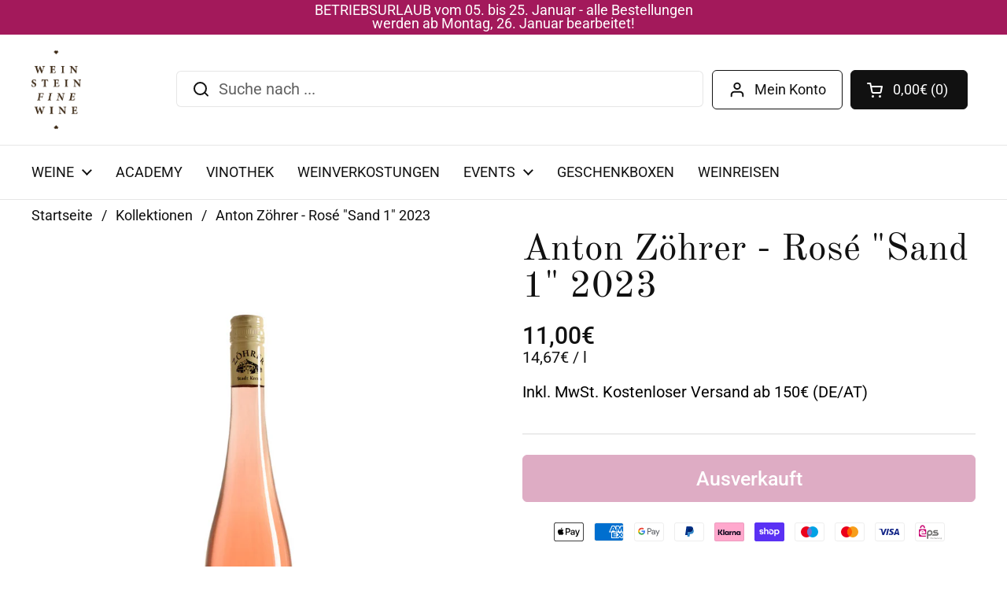

--- FILE ---
content_type: text/html; charset=utf-8
request_url: https://weinstein-finewine.com/products/anton-zoehrer-rose-sand-1-2021
body_size: 41999
content:
<!doctype html>
<html class="no-js" lang="de" dir="ltr">
<head>

	<meta charset="utf-8">
  <meta http-equiv="X-UA-Compatible" content="IE=edge,chrome=1">
  <meta name="viewport" content="width=device-width, initial-scale=1.0, height=device-height, minimum-scale=1.0"><link rel="shortcut icon" href="//weinstein-finewine.com/cdn/shop/files/Weinstein-Finewine_Logo_Footer.jpg?crop=center&height=48&v=1702828686&width=48" type="image/png" /><title>Anton Zöhrer - Rosé &quot;Sand 1&quot; 2023 &ndash; Weinstein Finewine</title><meta name="description" content="Der Rosé aus der &quot;Sand 1 Kollektion&quot; ist ein Wein für alle, die das Leben in vollen Zügen genießen! Er ist frech und verführerisch, mit einer erfrischenden Frische und intensiven Fruchtkomponenten, insbesondere von Beerenaromen. Der Wein besticht durch seine unkonventionelle Art, die von der Kombination unterschiedlich">

<meta property="og:site_name" content="Weinstein Finewine">
<meta property="og:url" content="https://weinstein-finewine.com/products/anton-zoehrer-rose-sand-1-2021">
<meta property="og:title" content="Anton Zöhrer - Rosé &quot;Sand 1&quot; 2023">
<meta property="og:type" content="product">
<meta property="og:description" content="Der Rosé aus der &quot;Sand 1 Kollektion&quot; ist ein Wein für alle, die das Leben in vollen Zügen genießen! Er ist frech und verführerisch, mit einer erfrischenden Frische und intensiven Fruchtkomponenten, insbesondere von Beerenaromen. Der Wein besticht durch seine unkonventionelle Art, die von der Kombination unterschiedlich"><meta property="og:image" content="http://weinstein-finewine.com/cdn/shop/files/image-3.jpg?v=1750164779">
  <meta property="og:image:secure_url" content="https://weinstein-finewine.com/cdn/shop/files/image-3.jpg?v=1750164779">
  <meta property="og:image:width" content="850">
  <meta property="og:image:height" content="1280"><meta property="og:price:amount" content="11,00">
  <meta property="og:price:currency" content="EUR"><meta name="twitter:card" content="summary_large_image">
<meta name="twitter:title" content="Anton Zöhrer - Rosé &quot;Sand 1&quot; 2023">
<meta name="twitter:description" content="Der Rosé aus der &quot;Sand 1 Kollektion&quot; ist ein Wein für alle, die das Leben in vollen Zügen genießen! Er ist frech und verführerisch, mit einer erfrischenden Frische und intensiven Fruchtkomponenten, insbesondere von Beerenaromen. Der Wein besticht durch seine unkonventionelle Art, die von der Kombination unterschiedlich"><script type="application/ld+json">
  [
    {
      "@context": "https://schema.org",
      "@type": "WebSite",
      "name": "Weinstein Finewine",
      "url": "https:\/\/weinstein-finewine.com"
    },
    {
      "@context": "https://schema.org",
      "@type": "Organization",
      "name": "Weinstein Finewine",
      "url": "https:\/\/weinstein-finewine.com"
    }
  ]
</script>

<script type="application/ld+json">
{
  "@context": "http://schema.org",
  "@type": "BreadcrumbList",
  "itemListElement": [
    {
      "@type": "ListItem",
      "position": 1,
      "name": "Startseite",
      "item": "https://weinstein-finewine.com"
    },{
        "@type": "ListItem",
        "position": 2,
        "name": "Anton Zöhrer - Rosé \"Sand 1\" 2023",
        "item": "https://weinstein-finewine.com/products/anton-zoehrer-rose-sand-1-2021"
      }]
}
</script><script type="application/ld+json">{"@context":"http:\/\/schema.org\/","@id":"\/products\/anton-zoehrer-rose-sand-1-2021#product","@type":"Product","brand":{"@type":"Brand","name":"Weinstein Finewine"},"category":"Wein","description":"Der Rosé aus der \"Sand 1 Kollektion\" ist ein Wein für alle, die das Leben in vollen Zügen genießen! Er ist frech und verführerisch, mit einer erfrischenden Frische und intensiven Fruchtkomponenten, insbesondere von Beerenaromen. Der Wein besticht durch seine unkonventionelle Art, die von der Kombination unterschiedlicher Rebsorten herrührt. Er ist perfekt für einen sonnigen Tag auf der Terrasse oder für eine spontane Party mit Freunden. Dieser Wein ist der Inbegriff von Freiheit und Spaß!","image":"https:\/\/weinstein-finewine.com\/cdn\/shop\/files\/image-3.jpg?v=1750164779\u0026width=1920","name":"Anton Zöhrer - Rosé \"Sand 1\" 2023","offers":{"@id":"\/products\/anton-zoehrer-rose-sand-1-2021?variant=41900057526449#offer","@type":"Offer","availability":"http:\/\/schema.org\/OutOfStock","price":"11.00","priceCurrency":"EUR","url":"https:\/\/weinstein-finewine.com\/products\/anton-zoehrer-rose-sand-1-2021?variant=41900057526449"},"url":"https:\/\/weinstein-finewine.com\/products\/anton-zoehrer-rose-sand-1-2021"}</script><link rel="canonical" href="https://weinstein-finewine.com/products/anton-zoehrer-rose-sand-1-2021">

  <link rel="preconnect" href="https://cdn.shopify.com"><link rel="preconnect" href="https://fonts.shopifycdn.com" crossorigin><link href="//weinstein-finewine.com/cdn/shop/t/11/assets/theme.css?v=63032070488480299191761325024" as="style" rel="preload"><link href="//weinstein-finewine.com/cdn/shop/t/11/assets/section-header.css?v=51535540884003263151760661913" as="style" rel="preload"><link href="//weinstein-finewine.com/cdn/shop/t/11/assets/section-main-product.css?v=49840437609464465631760661918" as="style" rel="preload">
	<link rel="preload" as="image" href="//weinstein-finewine.com/cdn/shop/files/image-3.jpg?v=1750164779&width=480" imagesrcset="//weinstein-finewine.com/cdn/shop/files/image-3.jpg?v=1750164779&width=240 240w,//weinstein-finewine.com/cdn/shop/files/image-3.jpg?v=1750164779&width=360 360w,//weinstein-finewine.com/cdn/shop/files/image-3.jpg?v=1750164779&width=420 420w,//weinstein-finewine.com/cdn/shop/files/image-3.jpg?v=1750164779&width=480 480w,//weinstein-finewine.com/cdn/shop/files/image-3.jpg?v=1750164779&width=640 640w,//weinstein-finewine.com/cdn/shop/files/image-3.jpg?v=1750164779&width=840 840w" imagesizes="(max-width: 767px) calc(100vw - 20px), (max-width: 1360px) 50vw, calc(1360px / 2)">


<link rel="preload" href="//weinstein-finewine.com/cdn/fonts/old_standard_tt/oldstandardtt_n4.e4d0459aae47f231fcd882ba2c7aa365342610f8.woff2" as="font" type="font/woff2" crossorigin>
<link rel="preload" href="//weinstein-finewine.com/cdn/fonts/roboto/roboto_n4.2019d890f07b1852f56ce63ba45b2db45d852cba.woff2" as="font" type="font/woff2" crossorigin>
<style type="text/css">
@font-face {
  font-family: "Old Standard TT";
  font-weight: 400;
  font-style: normal;
  font-display: swap;
  src: url("//weinstein-finewine.com/cdn/fonts/old_standard_tt/oldstandardtt_n4.e4d0459aae47f231fcd882ba2c7aa365342610f8.woff2") format("woff2"),
       url("//weinstein-finewine.com/cdn/fonts/old_standard_tt/oldstandardtt_n4.ad7f749dd2bf2630a6bd1c3e678430fa94129426.woff") format("woff");
}
@font-face {
  font-family: Roboto;
  font-weight: 400;
  font-style: normal;
  font-display: swap;
  src: url("//weinstein-finewine.com/cdn/fonts/roboto/roboto_n4.2019d890f07b1852f56ce63ba45b2db45d852cba.woff2") format("woff2"),
       url("//weinstein-finewine.com/cdn/fonts/roboto/roboto_n4.238690e0007583582327135619c5f7971652fa9d.woff") format("woff");
}
@font-face {
  font-family: Roboto;
  font-weight: 500;
  font-style: normal;
  font-display: swap;
  src: url("//weinstein-finewine.com/cdn/fonts/roboto/roboto_n5.250d51708d76acbac296b0e21ede8f81de4e37aa.woff2") format("woff2"),
       url("//weinstein-finewine.com/cdn/fonts/roboto/roboto_n5.535e8c56f4cbbdea416167af50ab0ff1360a3949.woff") format("woff");
}
@font-face {
  font-family: Roboto;
  font-weight: 400;
  font-style: italic;
  font-display: swap;
  src: url("//weinstein-finewine.com/cdn/fonts/roboto/roboto_i4.57ce898ccda22ee84f49e6b57ae302250655e2d4.woff2") format("woff2"),
       url("//weinstein-finewine.com/cdn/fonts/roboto/roboto_i4.b21f3bd061cbcb83b824ae8c7671a82587b264bf.woff") format("woff");
}




</style>
<style type="text/css">

  :root {

    /* Direction */
    --direction:ltr;

    /* Font variables */

    --font-stack-headings: "Old Standard TT", serif;
    --font-weight-headings: 400;
    --font-style-headings: normal;

    --font-stack-body: Roboto, sans-serif;
    --font-weight-body: 400;--font-weight-body-bold: 500;--font-style-body: normal;--font-weight-buttons: var(--font-weight-body-bold);--font-weight-menu: var(--font-weight-body);--base-headings-size: 68;
    --base-headings-line: 1;
    --base-headings-spacing: 0.0em;
    --base-body-size: 20;
    --base-body-line: 1.1;
    --base-body-spacing: 0.0em;

    --base-menu-size: 18;

    /* Color variables */

    --color-background-header: #ffffff;
    --color-secondary-background-header: rgba(17, 17, 17, 0.08);
    --color-opacity-background-header: rgba(255, 255, 255, 0);
    --color-text-header: #111111;
    --color-foreground-header: #ffffff;
    --color-accent-header: #a3195b;
    --color-foreground-accent-header: #ffffff;
    --color-borders-header: rgba(17, 17, 17, 0.1);

    --color-background-main: #ffffff;
    --color-secondary-background-main: rgba(17, 17, 17, 0.08);
    --color-third-background-main: rgba(17, 17, 17, 0.04);
    --color-fourth-background-main: rgba(17, 17, 17, 0.02);
    --color-opacity-background-main: rgba(255, 255, 255, 0);
    --color-text-main: #111111;
    --color-foreground-main: #ffffff;
    --color-secondary-text-main: rgba(17, 17, 17, 0.62);
    --color-accent-main: #a3195b;
    --color-foreground-accent-main: #ffffff;
    --color-borders-main: rgba(17, 17, 17, 0.15);

    --color-background-cards: #ffffff;
    --color-gradient-cards: ;
    --color-text-cards: #4b3b30;
    --color-foreground-cards: #ffffff;
    --color-secondary-text-cards: rgba(75, 59, 48, 0.6);
    --color-accent-cards: #a3195b;
    --color-foreground-accent-cards: #ffffff;
    --color-borders-cards: #3a2714;

    --color-background-footer: #ffffff;
    --color-text-footer: #3a2714;
    --color-accent-footer: #a3195b;
    --color-borders-footer: rgba(58, 39, 20, 0.15);

    --color-borders-forms-primary: rgba(17, 17, 17, 0.3);
    --color-borders-forms-secondary: rgba(17, 17, 17, 0.6);

    /* Borders */

    --border-width-cards: 1px;
    --border-radius-cards: 6px;
    --border-width-buttons: 1px;
    --border-radius-buttons: 6px;
    --border-width-forms: 1px;
    --border-radius-forms: 6px;

    /* Shadows */
    --shadow-x-cards: 0px;
    --shadow-y-cards: 0px;
    --shadow-blur-cards: 0px;
    --color-shadow-cards: #4b3b30;
    --shadow-x-buttons: 0px;
    --shadow-y-buttons: 0px;
    --shadow-blur-buttons: 0px;
    --color-shadow-buttons: #a3195b;

    /* Layout */

    --grid-gap-original-base: 36px;
    --theme-max-width: 1360px;
    --container-vertical-space-base: 50px;
    --image-fit-padding: 10%;

  }
  

  .facets__summary, #main select, .sidebar select, .modal-content select {
    background-image: url('data:image/svg+xml;utf8,<svg width="13" height="8" fill="none" xmlns="http://www.w3.org/2000/svg"><path d="M1.414.086 7.9 6.57 6.485 7.985 0 1.5 1.414.086Z" fill="%23111111"/><path d="M12.985 1.515 6.5 8 5.085 6.586 11.571.101l1.414 1.414Z" fill="%23111111"/></svg>');
  }

  .card .star-rating__stars {
    background-image: url('data:image/svg+xml;utf8,<svg width="20" height="13" viewBox="0 0 14 13" fill="none" xmlns="http://www.w3.org/2000/svg"><path d="m7 0 1.572 4.837h5.085l-4.114 2.99 1.572 4.836L7 9.673l-4.114 2.99 1.571-4.837-4.114-2.99h5.085L7 0Z" stroke="%234b3b30" stroke-width="1"/></svg>');
  }
  .card .star-rating__stars-active {
    background-image: url('data:image/svg+xml;utf8,<svg width="20" height="13" viewBox="0 0 14 13" fill="none" xmlns="http://www.w3.org/2000/svg"><path d="m7 0 1.572 4.837h5.085l-4.114 2.99 1.572 4.836L7 9.673l-4.114 2.99 1.571-4.837-4.114-2.99h5.085L7 0Z" fill="%234b3b30" stroke-width="0"/></svg>');
  }

  .star-rating__stars {
    background-image: url('data:image/svg+xml;utf8,<svg width="20" height="13" viewBox="0 0 14 13" fill="none" xmlns="http://www.w3.org/2000/svg"><path d="m7 0 1.572 4.837h5.085l-4.114 2.99 1.572 4.836L7 9.673l-4.114 2.99 1.571-4.837-4.114-2.99h5.085L7 0Z" stroke="%23111111" stroke-width="1"/></svg>');
  }
  .star-rating__stars-active {
    background-image: url('data:image/svg+xml;utf8,<svg width="20" height="13" viewBox="0 0 14 13" fill="none" xmlns="http://www.w3.org/2000/svg"><path d="m7 0 1.572 4.837h5.085l-4.114 2.99 1.572 4.836L7 9.673l-4.114 2.99 1.571-4.837-4.114-2.99h5.085L7 0Z" fill="%23111111" stroke-width="0"/></svg>');
  }

  .product-item {--color-text-cards: #3a2714;--color-shadow-cards: #4b3b30;}.product-item .button {
      --color-text-cards: #a3195b;--color-foreground-cards: #ffffff;
    }</style>

<style id="root-height">
  :root {
    --window-height: 100vh;
  }
</style>
<script type="text/javascript">
  window.KrownAssetLoader = {
    loadedScripts: new Set(),
    loadScript: function(url) {
      if (this.loadedScripts.has(url)) return;
      this.loadedScripts.add(url);
      const script = document.createElement('script');
      script.src = url;
      script.defer = true;
      document.head.appendChild(script);
    }
  };
</script><link href="//weinstein-finewine.com/cdn/shop/t/11/assets/theme.css?v=63032070488480299191761325024" rel="stylesheet" type="text/css" media="all" />

	<script>window.performance && window.performance.mark && window.performance.mark('shopify.content_for_header.start');</script><meta name="google-site-verification" content="8qy3IKuruDqGrHPKXHc86aTfxoc048q0WUPHZZvgSKk">
<meta id="shopify-digital-wallet" name="shopify-digital-wallet" content="/59049509041/digital_wallets/dialog">
<meta name="shopify-checkout-api-token" content="16dc0717fe4cc1e7fc372f68e7c45cf4">
<meta id="in-context-paypal-metadata" data-shop-id="59049509041" data-venmo-supported="false" data-environment="production" data-locale="de_DE" data-paypal-v4="true" data-currency="EUR">
<link rel="alternate" type="application/json+oembed" href="https://weinstein-finewine.com/products/anton-zoehrer-rose-sand-1-2021.oembed">
<script async="async" src="/checkouts/internal/preloads.js?locale=de-AT"></script>
<link rel="preconnect" href="https://shop.app" crossorigin="anonymous">
<script async="async" src="https://shop.app/checkouts/internal/preloads.js?locale=de-AT&shop_id=59049509041" crossorigin="anonymous"></script>
<script id="apple-pay-shop-capabilities" type="application/json">{"shopId":59049509041,"countryCode":"AT","currencyCode":"EUR","merchantCapabilities":["supports3DS"],"merchantId":"gid:\/\/shopify\/Shop\/59049509041","merchantName":"Weinstein Finewine","requiredBillingContactFields":["postalAddress","email"],"requiredShippingContactFields":["postalAddress","email"],"shippingType":"shipping","supportedNetworks":["visa","maestro","masterCard","amex"],"total":{"type":"pending","label":"Weinstein Finewine","amount":"1.00"},"shopifyPaymentsEnabled":true,"supportsSubscriptions":true}</script>
<script id="shopify-features" type="application/json">{"accessToken":"16dc0717fe4cc1e7fc372f68e7c45cf4","betas":["rich-media-storefront-analytics"],"domain":"weinstein-finewine.com","predictiveSearch":true,"shopId":59049509041,"locale":"de"}</script>
<script>var Shopify = Shopify || {};
Shopify.shop = "weinstein-finewine.myshopify.com";
Shopify.locale = "de";
Shopify.currency = {"active":"EUR","rate":"1.0"};
Shopify.country = "AT";
Shopify.theme = {"name":"HF \/\/ IN WORK \/\/ Kollektionsfilter","id":188127936837,"schema_name":"Local","schema_version":"3.1.1","theme_store_id":1651,"role":"main"};
Shopify.theme.handle = "null";
Shopify.theme.style = {"id":null,"handle":null};
Shopify.cdnHost = "weinstein-finewine.com/cdn";
Shopify.routes = Shopify.routes || {};
Shopify.routes.root = "/";</script>
<script type="module">!function(o){(o.Shopify=o.Shopify||{}).modules=!0}(window);</script>
<script>!function(o){function n(){var o=[];function n(){o.push(Array.prototype.slice.apply(arguments))}return n.q=o,n}var t=o.Shopify=o.Shopify||{};t.loadFeatures=n(),t.autoloadFeatures=n()}(window);</script>
<script>
  window.ShopifyPay = window.ShopifyPay || {};
  window.ShopifyPay.apiHost = "shop.app\/pay";
  window.ShopifyPay.redirectState = null;
</script>
<script id="shop-js-analytics" type="application/json">{"pageType":"product"}</script>
<script defer="defer" async type="module" src="//weinstein-finewine.com/cdn/shopifycloud/shop-js/modules/v2/client.init-shop-cart-sync_e98Ab_XN.de.esm.js"></script>
<script defer="defer" async type="module" src="//weinstein-finewine.com/cdn/shopifycloud/shop-js/modules/v2/chunk.common_Pcw9EP95.esm.js"></script>
<script defer="defer" async type="module" src="//weinstein-finewine.com/cdn/shopifycloud/shop-js/modules/v2/chunk.modal_CzmY4ZhL.esm.js"></script>
<script type="module">
  await import("//weinstein-finewine.com/cdn/shopifycloud/shop-js/modules/v2/client.init-shop-cart-sync_e98Ab_XN.de.esm.js");
await import("//weinstein-finewine.com/cdn/shopifycloud/shop-js/modules/v2/chunk.common_Pcw9EP95.esm.js");
await import("//weinstein-finewine.com/cdn/shopifycloud/shop-js/modules/v2/chunk.modal_CzmY4ZhL.esm.js");

  window.Shopify.SignInWithShop?.initShopCartSync?.({"fedCMEnabled":true,"windoidEnabled":true});

</script>
<script>
  window.Shopify = window.Shopify || {};
  if (!window.Shopify.featureAssets) window.Shopify.featureAssets = {};
  window.Shopify.featureAssets['shop-js'] = {"shop-cart-sync":["modules/v2/client.shop-cart-sync_DazCVyJ3.de.esm.js","modules/v2/chunk.common_Pcw9EP95.esm.js","modules/v2/chunk.modal_CzmY4ZhL.esm.js"],"init-fed-cm":["modules/v2/client.init-fed-cm_D0AulfmK.de.esm.js","modules/v2/chunk.common_Pcw9EP95.esm.js","modules/v2/chunk.modal_CzmY4ZhL.esm.js"],"shop-cash-offers":["modules/v2/client.shop-cash-offers_BISyWFEA.de.esm.js","modules/v2/chunk.common_Pcw9EP95.esm.js","modules/v2/chunk.modal_CzmY4ZhL.esm.js"],"shop-login-button":["modules/v2/client.shop-login-button_D_c1vx_E.de.esm.js","modules/v2/chunk.common_Pcw9EP95.esm.js","modules/v2/chunk.modal_CzmY4ZhL.esm.js"],"pay-button":["modules/v2/client.pay-button_CHADzJ4g.de.esm.js","modules/v2/chunk.common_Pcw9EP95.esm.js","modules/v2/chunk.modal_CzmY4ZhL.esm.js"],"shop-button":["modules/v2/client.shop-button_CQnD2U3v.de.esm.js","modules/v2/chunk.common_Pcw9EP95.esm.js","modules/v2/chunk.modal_CzmY4ZhL.esm.js"],"avatar":["modules/v2/client.avatar_BTnouDA3.de.esm.js"],"init-windoid":["modules/v2/client.init-windoid_CmA0-hrC.de.esm.js","modules/v2/chunk.common_Pcw9EP95.esm.js","modules/v2/chunk.modal_CzmY4ZhL.esm.js"],"init-shop-for-new-customer-accounts":["modules/v2/client.init-shop-for-new-customer-accounts_BCzC_Mib.de.esm.js","modules/v2/client.shop-login-button_D_c1vx_E.de.esm.js","modules/v2/chunk.common_Pcw9EP95.esm.js","modules/v2/chunk.modal_CzmY4ZhL.esm.js"],"init-shop-email-lookup-coordinator":["modules/v2/client.init-shop-email-lookup-coordinator_DYzOit4u.de.esm.js","modules/v2/chunk.common_Pcw9EP95.esm.js","modules/v2/chunk.modal_CzmY4ZhL.esm.js"],"init-shop-cart-sync":["modules/v2/client.init-shop-cart-sync_e98Ab_XN.de.esm.js","modules/v2/chunk.common_Pcw9EP95.esm.js","modules/v2/chunk.modal_CzmY4ZhL.esm.js"],"shop-toast-manager":["modules/v2/client.shop-toast-manager_Bc-1elH8.de.esm.js","modules/v2/chunk.common_Pcw9EP95.esm.js","modules/v2/chunk.modal_CzmY4ZhL.esm.js"],"init-customer-accounts":["modules/v2/client.init-customer-accounts_CqlRHmZs.de.esm.js","modules/v2/client.shop-login-button_D_c1vx_E.de.esm.js","modules/v2/chunk.common_Pcw9EP95.esm.js","modules/v2/chunk.modal_CzmY4ZhL.esm.js"],"init-customer-accounts-sign-up":["modules/v2/client.init-customer-accounts-sign-up_DZmBw6yB.de.esm.js","modules/v2/client.shop-login-button_D_c1vx_E.de.esm.js","modules/v2/chunk.common_Pcw9EP95.esm.js","modules/v2/chunk.modal_CzmY4ZhL.esm.js"],"shop-follow-button":["modules/v2/client.shop-follow-button_Cx-w7rSq.de.esm.js","modules/v2/chunk.common_Pcw9EP95.esm.js","modules/v2/chunk.modal_CzmY4ZhL.esm.js"],"checkout-modal":["modules/v2/client.checkout-modal_Djjmh8qM.de.esm.js","modules/v2/chunk.common_Pcw9EP95.esm.js","modules/v2/chunk.modal_CzmY4ZhL.esm.js"],"shop-login":["modules/v2/client.shop-login_DMZMgoZf.de.esm.js","modules/v2/chunk.common_Pcw9EP95.esm.js","modules/v2/chunk.modal_CzmY4ZhL.esm.js"],"lead-capture":["modules/v2/client.lead-capture_SqejaEd8.de.esm.js","modules/v2/chunk.common_Pcw9EP95.esm.js","modules/v2/chunk.modal_CzmY4ZhL.esm.js"],"payment-terms":["modules/v2/client.payment-terms_DUeEqFTJ.de.esm.js","modules/v2/chunk.common_Pcw9EP95.esm.js","modules/v2/chunk.modal_CzmY4ZhL.esm.js"]};
</script>
<script>(function() {
  var isLoaded = false;
  function asyncLoad() {
    if (isLoaded) return;
    isLoaded = true;
    var urls = ["https:\/\/loox.io\/widget\/cMLBgkJKc-\/loox.1726482742833.js?shop=weinstein-finewine.myshopify.com"];
    for (var i = 0; i < urls.length; i++) {
      var s = document.createElement('script');
      s.type = 'text/javascript';
      s.async = true;
      s.src = urls[i];
      var x = document.getElementsByTagName('script')[0];
      x.parentNode.insertBefore(s, x);
    }
  };
  if(window.attachEvent) {
    window.attachEvent('onload', asyncLoad);
  } else {
    window.addEventListener('load', asyncLoad, false);
  }
})();</script>
<script id="__st">var __st={"a":59049509041,"offset":3600,"reqid":"eeb728cf-a0fc-43eb-aa36-5ffc67bc532c-1769437108","pageurl":"weinstein-finewine.com\/products\/anton-zoehrer-rose-sand-1-2021","u":"cab06ebd38bd","p":"product","rtyp":"product","rid":7245972996273};</script>
<script>window.ShopifyPaypalV4VisibilityTracking = true;</script>
<script id="captcha-bootstrap">!function(){'use strict';const t='contact',e='account',n='new_comment',o=[[t,t],['blogs',n],['comments',n],[t,'customer']],c=[[e,'customer_login'],[e,'guest_login'],[e,'recover_customer_password'],[e,'create_customer']],r=t=>t.map((([t,e])=>`form[action*='/${t}']:not([data-nocaptcha='true']) input[name='form_type'][value='${e}']`)).join(','),a=t=>()=>t?[...document.querySelectorAll(t)].map((t=>t.form)):[];function s(){const t=[...o],e=r(t);return a(e)}const i='password',u='form_key',d=['recaptcha-v3-token','g-recaptcha-response','h-captcha-response',i],f=()=>{try{return window.sessionStorage}catch{return}},m='__shopify_v',_=t=>t.elements[u];function p(t,e,n=!1){try{const o=window.sessionStorage,c=JSON.parse(o.getItem(e)),{data:r}=function(t){const{data:e,action:n}=t;return t[m]||n?{data:e,action:n}:{data:t,action:n}}(c);for(const[e,n]of Object.entries(r))t.elements[e]&&(t.elements[e].value=n);n&&o.removeItem(e)}catch(o){console.error('form repopulation failed',{error:o})}}const l='form_type',E='cptcha';function T(t){t.dataset[E]=!0}const w=window,h=w.document,L='Shopify',v='ce_forms',y='captcha';let A=!1;((t,e)=>{const n=(g='f06e6c50-85a8-45c8-87d0-21a2b65856fe',I='https://cdn.shopify.com/shopifycloud/storefront-forms-hcaptcha/ce_storefront_forms_captcha_hcaptcha.v1.5.2.iife.js',D={infoText:'Durch hCaptcha geschützt',privacyText:'Datenschutz',termsText:'Allgemeine Geschäftsbedingungen'},(t,e,n)=>{const o=w[L][v],c=o.bindForm;if(c)return c(t,g,e,D).then(n);var r;o.q.push([[t,g,e,D],n]),r=I,A||(h.body.append(Object.assign(h.createElement('script'),{id:'captcha-provider',async:!0,src:r})),A=!0)});var g,I,D;w[L]=w[L]||{},w[L][v]=w[L][v]||{},w[L][v].q=[],w[L][y]=w[L][y]||{},w[L][y].protect=function(t,e){n(t,void 0,e),T(t)},Object.freeze(w[L][y]),function(t,e,n,w,h,L){const[v,y,A,g]=function(t,e,n){const i=e?o:[],u=t?c:[],d=[...i,...u],f=r(d),m=r(i),_=r(d.filter((([t,e])=>n.includes(e))));return[a(f),a(m),a(_),s()]}(w,h,L),I=t=>{const e=t.target;return e instanceof HTMLFormElement?e:e&&e.form},D=t=>v().includes(t);t.addEventListener('submit',(t=>{const e=I(t);if(!e)return;const n=D(e)&&!e.dataset.hcaptchaBound&&!e.dataset.recaptchaBound,o=_(e),c=g().includes(e)&&(!o||!o.value);(n||c)&&t.preventDefault(),c&&!n&&(function(t){try{if(!f())return;!function(t){const e=f();if(!e)return;const n=_(t);if(!n)return;const o=n.value;o&&e.removeItem(o)}(t);const e=Array.from(Array(32),(()=>Math.random().toString(36)[2])).join('');!function(t,e){_(t)||t.append(Object.assign(document.createElement('input'),{type:'hidden',name:u})),t.elements[u].value=e}(t,e),function(t,e){const n=f();if(!n)return;const o=[...t.querySelectorAll(`input[type='${i}']`)].map((({name:t})=>t)),c=[...d,...o],r={};for(const[a,s]of new FormData(t).entries())c.includes(a)||(r[a]=s);n.setItem(e,JSON.stringify({[m]:1,action:t.action,data:r}))}(t,e)}catch(e){console.error('failed to persist form',e)}}(e),e.submit())}));const S=(t,e)=>{t&&!t.dataset[E]&&(n(t,e.some((e=>e===t))),T(t))};for(const o of['focusin','change'])t.addEventListener(o,(t=>{const e=I(t);D(e)&&S(e,y())}));const B=e.get('form_key'),M=e.get(l),P=B&&M;t.addEventListener('DOMContentLoaded',(()=>{const t=y();if(P)for(const e of t)e.elements[l].value===M&&p(e,B);[...new Set([...A(),...v().filter((t=>'true'===t.dataset.shopifyCaptcha))])].forEach((e=>S(e,t)))}))}(h,new URLSearchParams(w.location.search),n,t,e,['guest_login'])})(!0,!0)}();</script>
<script integrity="sha256-4kQ18oKyAcykRKYeNunJcIwy7WH5gtpwJnB7kiuLZ1E=" data-source-attribution="shopify.loadfeatures" defer="defer" src="//weinstein-finewine.com/cdn/shopifycloud/storefront/assets/storefront/load_feature-a0a9edcb.js" crossorigin="anonymous"></script>
<script crossorigin="anonymous" defer="defer" src="//weinstein-finewine.com/cdn/shopifycloud/storefront/assets/shopify_pay/storefront-65b4c6d7.js?v=20250812"></script>
<script data-source-attribution="shopify.dynamic_checkout.dynamic.init">var Shopify=Shopify||{};Shopify.PaymentButton=Shopify.PaymentButton||{isStorefrontPortableWallets:!0,init:function(){window.Shopify.PaymentButton.init=function(){};var t=document.createElement("script");t.src="https://weinstein-finewine.com/cdn/shopifycloud/portable-wallets/latest/portable-wallets.de.js",t.type="module",document.head.appendChild(t)}};
</script>
<script data-source-attribution="shopify.dynamic_checkout.buyer_consent">
  function portableWalletsHideBuyerConsent(e){var t=document.getElementById("shopify-buyer-consent"),n=document.getElementById("shopify-subscription-policy-button");t&&n&&(t.classList.add("hidden"),t.setAttribute("aria-hidden","true"),n.removeEventListener("click",e))}function portableWalletsShowBuyerConsent(e){var t=document.getElementById("shopify-buyer-consent"),n=document.getElementById("shopify-subscription-policy-button");t&&n&&(t.classList.remove("hidden"),t.removeAttribute("aria-hidden"),n.addEventListener("click",e))}window.Shopify?.PaymentButton&&(window.Shopify.PaymentButton.hideBuyerConsent=portableWalletsHideBuyerConsent,window.Shopify.PaymentButton.showBuyerConsent=portableWalletsShowBuyerConsent);
</script>
<script data-source-attribution="shopify.dynamic_checkout.cart.bootstrap">document.addEventListener("DOMContentLoaded",(function(){function t(){return document.querySelector("shopify-accelerated-checkout-cart, shopify-accelerated-checkout")}if(t())Shopify.PaymentButton.init();else{new MutationObserver((function(e,n){t()&&(Shopify.PaymentButton.init(),n.disconnect())})).observe(document.body,{childList:!0,subtree:!0})}}));
</script>
<script id='scb4127' type='text/javascript' async='' src='https://weinstein-finewine.com/cdn/shopifycloud/privacy-banner/storefront-banner.js'></script><link id="shopify-accelerated-checkout-styles" rel="stylesheet" media="screen" href="https://weinstein-finewine.com/cdn/shopifycloud/portable-wallets/latest/accelerated-checkout-backwards-compat.css" crossorigin="anonymous">
<style id="shopify-accelerated-checkout-cart">
        #shopify-buyer-consent {
  margin-top: 1em;
  display: inline-block;
  width: 100%;
}

#shopify-buyer-consent.hidden {
  display: none;
}

#shopify-subscription-policy-button {
  background: none;
  border: none;
  padding: 0;
  text-decoration: underline;
  font-size: inherit;
  cursor: pointer;
}

#shopify-subscription-policy-button::before {
  box-shadow: none;
}

      </style>

<script>window.performance && window.performance.mark && window.performance.mark('shopify.content_for_header.end');</script>

  <script>
    const rbi = [];
    const ribSetSize = (img) => {
      if ( img.offsetWidth / img.dataset.ratio < img.offsetHeight ) {
        img.setAttribute('sizes', `${Math.ceil(img.offsetHeight * img.dataset.ratio)}px`);
      } else {
        img.setAttribute('sizes', `${Math.ceil(img.offsetWidth)}px`);
      }
    }
    const debounce = (fn, wait) => {
      let t;
      return (...args) => {
        clearTimeout(t);
        t = setTimeout(() => fn.apply(this, args), wait);
      };
    }
    window.KEYCODES = {
      TAB: 9,
      ESC: 27,
      DOWN: 40,
      RIGHT: 39,
      UP: 38,
      LEFT: 37,
      RETURN: 13
    };
    window.addEventListener('resize', debounce(()=>{
      for ( let img of rbi ) {
        ribSetSize(img);
      }
    }, 250));
  </script><noscript>
    <link rel="stylesheet" href="//weinstein-finewine.com/cdn/shop/t/11/assets/theme-noscript.css?v=42099867224588620941760661923">
  </noscript>

<!-- BEGIN app block: shopify://apps/hulk-form-builder/blocks/app-embed/b6b8dd14-356b-4725-a4ed-77232212b3c3 --><!-- BEGIN app snippet: hulkapps-formbuilder-theme-ext --><script type="text/javascript">
  
  if (typeof window.formbuilder_customer != "object") {
        window.formbuilder_customer = {}
  }

  window.hulkFormBuilder = {
    form_data: {"form_sYLtT9iJtAOxrBxaskz4FA":{"uuid":"sYLtT9iJtAOxrBxaskz4FA","form_name":"Kontaktformular","form_data":{"div_back_gradient_1":"#fff","div_back_gradient_2":"#fff","back_color":"#fff","form_title":"\u003ch2\u003e\u003cspan style=\"font-family:Baskerville;\"\u003eDu hast Fragen?\u003c\/span\u003e\u003c\/h2\u003e\n","form_submit":"Absenden","after_submit":"hideAndmessage","after_submit_msg":"\u003cp\u003eVielen Dank f\u0026uuml;r deine Nachricht! Wir melden uns in K\u0026uuml;rze bei dir.\u003c\/p\u003e\n","captcha_enable":"yes","label_style":"blockLabels","input_border_radius":"2","back_type":"transparent","input_back_color":"#fff","input_back_color_hover":"#fff","back_shadow":"none","label_font_clr":"#333333","input_font_clr":"#333333","button_align":"fullBtn","button_clr":"#fff","button_back_clr":"#333333","button_border_radius":"5","form_width":"100%","form_border_size":"2","form_border_clr":"#ffffff","form_border_radius":"1","label_font_size":"14","input_font_size":"12","button_font_size":"20","form_padding":"35","input_border_color":"#ccc","input_border_color_hover":"#ccc","btn_border_clr":"#333333","btn_border_size":"1","form_name":"Kontaktformular","":"cheers@weinstein-finewine.com","form_emails":"cheers@weinstein-finewine.com","admin_email_subject":"Neue Anfrage über das Kontaktformular","admin_email_message":"\u003cp\u003eHallo Sebastian!\u003cbr \/\u003e\nJemand hat gerade eine Anfrage \u0026uuml;ber das Kontaktformular gestellt.\u0026nbsp;\u003c\/p\u003e\n","form_access_message":"\u003cp\u003ePlease login to access the form\u003cbr\u003eDo not have an account? Create account\u003c\/p\u003e","capture_form_submission_counts":"no","custom_count_number":"","captcha_honeypot":"no","captcha_align":"left","captcha_lang":"de-AT","captcha_version_3_enable":"yes","input_fonts_type":"Google Fonts","input_custom_font_name":"Roboto","input_font_family":"Roboto","label_font_family":"Roboto","notification_email_send":true,"admin_email_date_default":"yes","admin_email_date_timezone":"yes","form_description":"\u003cp\u003e\u003cbr \/\u003e\n\u003cspan style=\"font-family:Tahoma;\"\u003eWir beraten dich gerne. Egal ob du nach den passenden Weinen zu deinem Men\u0026uuml; suchst, den richtigen Jahrgang finden m\u0026ouml;chtest, den passenden Winzer, oder einfach nur einen bestimmten Wein anfragen m\u0026ouml;chtest.\u003c\/span\u003e\u003c\/p\u003e\n","formElements":[{"type":"text","position":0,"label":"Vorname","customClass":"","halfwidth":"yes","Conditions":{},"required":"yes","page_number":1},{"type":"text","position":1,"label":"Nachname","halfwidth":"yes","Conditions":{},"required":"no","page_number":1},{"type":"email","position":2,"label":"Email Adresse","required":"yes","email_confirm":"yes","Conditions":{},"page_number":1},{"Conditions":{},"type":"phone","position":3,"label":"Telefonnummer","default_country_code":"Austria +43","phone_validate_field":"no","page_number":1},{"type":"select","position":4,"label":"Thema","values":"Produktanfrage\nBestellstatus\nPersönliche Beratung\nEtwas Anderes","Conditions":{},"elementCost":{},"required":"yes","page_number":1},{"type":"textarea","position":5,"label":"Nachricht","required":"yes","Conditions":{},"page_number":1},{"Conditions":{},"type":"file","position":6,"label":"Datei hochladen (Bild einer Flasche, ...)","imageMultiple":"yes","enable_drag_and_drop":"no","halfwidth":"no","required":"no","page_number":1}]},"is_spam_form":false,"shop_uuid":"0Cgwc-S6TDuWTfoP0Mxbxw","shop_timezone":"Europe\/Vienna","shop_id":134097,"shop_is_after_submit_enabled":false,"shop_shopify_plan":"basic","shop_shopify_domain":"weinstein-finewine.myshopify.com","shop_remove_watermark":false,"shop_created_at":"2025-04-17T09:10:26.383-05:00"}},
    shop_data: {"shop_0Cgwc-S6TDuWTfoP0Mxbxw":{"shop_uuid":"0Cgwc-S6TDuWTfoP0Mxbxw","shop_timezone":"Europe\/Vienna","shop_id":134097,"shop_is_after_submit_enabled":false,"shop_shopify_plan":"Basic","shop_shopify_domain":"weinstein-finewine.myshopify.com","shop_created_at":"2025-04-17T09:10:26.383-05:00","is_skip_metafield":false,"shop_deleted":false,"shop_disabled":false}},
    settings_data: {"shop_settings":{"shop_customise_msgs":[],"default_customise_msgs":{"is_required":"is required","thank_you":"Thank you! The form was submitted successfully.","processing":"Processing...","valid_data":"Please provide valid data","valid_email":"Provide valid email format","valid_tags":"HTML Tags are not allowed","valid_phone":"Provide valid phone number","valid_captcha":"Please provide valid captcha response","valid_url":"Provide valid URL","only_number_alloud":"Provide valid number in","number_less":"must be less than","number_more":"must be more than","image_must_less":"Image must be less than 20MB","image_number":"Images allowed","image_extension":"Invalid extension! Please provide image file","error_image_upload":"Error in image upload. Please try again.","error_file_upload":"Error in file upload. Please try again.","your_response":"Your response","error_form_submit":"Error occur.Please try again after sometime.","email_submitted":"Form with this email is already submitted","invalid_email_by_zerobounce":"The email address you entered appears to be invalid. Please check it and try again.","download_file":"Download file","card_details_invalid":"Your card details are invalid","card_details":"Card details","please_enter_card_details":"Please enter card details","card_number":"Card number","exp_mm":"Exp MM","exp_yy":"Exp YY","crd_cvc":"CVV","payment_value":"Payment amount","please_enter_payment_amount":"Please enter payment amount","address1":"Address line 1","address2":"Address line 2","city":"City","province":"Province","zipcode":"Zip code","country":"Country","blocked_domain":"This form does not accept addresses from","file_must_less":"File must be less than 20MB","file_extension":"Invalid extension! Please provide file","only_file_number_alloud":"files allowed","previous":"Previous","next":"Next","must_have_a_input":"Please enter at least one field.","please_enter_required_data":"Please enter required data","atleast_one_special_char":"Include at least one special character","atleast_one_lowercase_char":"Include at least one lowercase character","atleast_one_uppercase_char":"Include at least one uppercase character","atleast_one_number":"Include at least one number","must_have_8_chars":"Must have 8 characters long","be_between_8_and_12_chars":"Be between 8 and 12 characters long","please_select":"Please Select","phone_submitted":"Form with this phone number is already submitted","user_res_parse_error":"Error while submitting the form","valid_same_values":"values must be same","product_choice_clear_selection":"Clear Selection","picture_choice_clear_selection":"Clear Selection","remove_all_for_file_image_upload":"Remove All","invalid_file_type_for_image_upload":"You can't upload files of this type.","invalid_file_type_for_signature_upload":"You can't upload files of this type.","max_files_exceeded_for_file_upload":"You can not upload any more files.","max_files_exceeded_for_image_upload":"You can not upload any more files.","file_already_exist":"File already uploaded","max_limit_exceed":"You have added the maximum number of text fields.","cancel_upload_for_file_upload":"Cancel upload","cancel_upload_for_image_upload":"Cancel upload","cancel_upload_for_signature_upload":"Cancel upload"},"shop_blocked_domains":[]}},
    features_data: {"shop_plan_features":{"shop_plan_features":["unlimited-forms","full-design-customization","export-form-submissions","multiple-recipients-for-form-submissions","multiple-admin-notifications","enable-captcha","unlimited-file-uploads","save-submitted-form-data","set-auto-response-message","conditional-logic","form-banner","save-as-draft-facility","include-user-response-in-admin-email","disable-form-submission","file-upload"]}},
    shop: null,
    shop_id: null,
    plan_features: null,
    validateDoubleQuotes: false,
    assets: {
      extraFunctions: "https://cdn.shopify.com/extensions/019bb5ee-ec40-7527-955d-c1b8751eb060/form-builder-by-hulkapps-50/assets/extra-functions.js",
      extraStyles: "https://cdn.shopify.com/extensions/019bb5ee-ec40-7527-955d-c1b8751eb060/form-builder-by-hulkapps-50/assets/extra-styles.css",
      bootstrapStyles: "https://cdn.shopify.com/extensions/019bb5ee-ec40-7527-955d-c1b8751eb060/form-builder-by-hulkapps-50/assets/theme-app-extension-bootstrap.css"
    },
    translations: {
      htmlTagNotAllowed: "HTML Tags are not allowed",
      sqlQueryNotAllowed: "SQL Queries are not allowed",
      doubleQuoteNotAllowed: "Double quotes are not allowed",
      vorwerkHttpWwwNotAllowed: "The words \u0026#39;http\u0026#39; and \u0026#39;www\u0026#39; are not allowed. Please remove them and try again.",
      maxTextFieldsReached: "You have added the maximum number of text fields.",
      avoidNegativeWords: "Avoid negative words: Don\u0026#39;t use negative words in your contact message.",
      customDesignOnly: "This form is for custom designs requests. For general inquiries please contact our team at info@stagheaddesigns.com",
      zerobounceApiErrorMsg: "We couldn\u0026#39;t verify your email due to a technical issue. Please try again later.",
    }

  }

  

  window.FbThemeAppExtSettingsHash = {}
  
</script><!-- END app snippet --><!-- END app block --><!-- BEGIN app block: shopify://apps/klaviyo-email-marketing-sms/blocks/klaviyo-onsite-embed/2632fe16-c075-4321-a88b-50b567f42507 -->












  <script async src="https://static.klaviyo.com/onsite/js/Xufuar/klaviyo.js?company_id=Xufuar"></script>
  <script>!function(){if(!window.klaviyo){window._klOnsite=window._klOnsite||[];try{window.klaviyo=new Proxy({},{get:function(n,i){return"push"===i?function(){var n;(n=window._klOnsite).push.apply(n,arguments)}:function(){for(var n=arguments.length,o=new Array(n),w=0;w<n;w++)o[w]=arguments[w];var t="function"==typeof o[o.length-1]?o.pop():void 0,e=new Promise((function(n){window._klOnsite.push([i].concat(o,[function(i){t&&t(i),n(i)}]))}));return e}}})}catch(n){window.klaviyo=window.klaviyo||[],window.klaviyo.push=function(){var n;(n=window._klOnsite).push.apply(n,arguments)}}}}();</script>

  
    <script id="viewed_product">
      if (item == null) {
        var _learnq = _learnq || [];

        var MetafieldReviews = null
        var MetafieldYotpoRating = null
        var MetafieldYotpoCount = null
        var MetafieldLooxRating = null
        var MetafieldLooxCount = null
        var okendoProduct = null
        var okendoProductReviewCount = null
        var okendoProductReviewAverageValue = null
        try {
          // The following fields are used for Customer Hub recently viewed in order to add reviews.
          // This information is not part of __kla_viewed. Instead, it is part of __kla_viewed_reviewed_items
          MetafieldReviews = {};
          MetafieldYotpoRating = null
          MetafieldYotpoCount = null
          MetafieldLooxRating = null
          MetafieldLooxCount = null

          okendoProduct = null
          // If the okendo metafield is not legacy, it will error, which then requires the new json formatted data
          if (okendoProduct && 'error' in okendoProduct) {
            okendoProduct = null
          }
          okendoProductReviewCount = okendoProduct ? okendoProduct.reviewCount : null
          okendoProductReviewAverageValue = okendoProduct ? okendoProduct.reviewAverageValue : null
        } catch (error) {
          console.error('Error in Klaviyo onsite reviews tracking:', error);
        }

        var item = {
          Name: "Anton Zöhrer - Rosé \"Sand 1\" 2023",
          ProductID: 7245972996273,
          Categories: ["Anton Zöhrer – Kremstal","Best selling products","New products","Rosé","Österreich"],
          ImageURL: "https://weinstein-finewine.com/cdn/shop/files/image-3_grande.jpg?v=1750164779",
          URL: "https://weinstein-finewine.com/products/anton-zoehrer-rose-sand-1-2021",
          Brand: "Weinstein Finewine",
          Price: "11,00€",
          Value: "11,00",
          CompareAtPrice: "0,00€"
        };
        _learnq.push(['track', 'Viewed Product', item]);
        _learnq.push(['trackViewedItem', {
          Title: item.Name,
          ItemId: item.ProductID,
          Categories: item.Categories,
          ImageUrl: item.ImageURL,
          Url: item.URL,
          Metadata: {
            Brand: item.Brand,
            Price: item.Price,
            Value: item.Value,
            CompareAtPrice: item.CompareAtPrice
          },
          metafields:{
            reviews: MetafieldReviews,
            yotpo:{
              rating: MetafieldYotpoRating,
              count: MetafieldYotpoCount,
            },
            loox:{
              rating: MetafieldLooxRating,
              count: MetafieldLooxCount,
            },
            okendo: {
              rating: okendoProductReviewAverageValue,
              count: okendoProductReviewCount,
            }
          }
        }]);
      }
    </script>
  




  <script>
    window.klaviyoReviewsProductDesignMode = false
  </script>







<!-- END app block --><script src="https://cdn.shopify.com/extensions/019bb5ee-ec40-7527-955d-c1b8751eb060/form-builder-by-hulkapps-50/assets/form-builder-script.js" type="text/javascript" defer="defer"></script>
<link href="https://monorail-edge.shopifysvc.com" rel="dns-prefetch">
<script>(function(){if ("sendBeacon" in navigator && "performance" in window) {try {var session_token_from_headers = performance.getEntriesByType('navigation')[0].serverTiming.find(x => x.name == '_s').description;} catch {var session_token_from_headers = undefined;}var session_cookie_matches = document.cookie.match(/_shopify_s=([^;]*)/);var session_token_from_cookie = session_cookie_matches && session_cookie_matches.length === 2 ? session_cookie_matches[1] : "";var session_token = session_token_from_headers || session_token_from_cookie || "";function handle_abandonment_event(e) {var entries = performance.getEntries().filter(function(entry) {return /monorail-edge.shopifysvc.com/.test(entry.name);});if (!window.abandonment_tracked && entries.length === 0) {window.abandonment_tracked = true;var currentMs = Date.now();var navigation_start = performance.timing.navigationStart;var payload = {shop_id: 59049509041,url: window.location.href,navigation_start,duration: currentMs - navigation_start,session_token,page_type: "product"};window.navigator.sendBeacon("https://monorail-edge.shopifysvc.com/v1/produce", JSON.stringify({schema_id: "online_store_buyer_site_abandonment/1.1",payload: payload,metadata: {event_created_at_ms: currentMs,event_sent_at_ms: currentMs}}));}}window.addEventListener('pagehide', handle_abandonment_event);}}());</script>
<script id="web-pixels-manager-setup">(function e(e,d,r,n,o){if(void 0===o&&(o={}),!Boolean(null===(a=null===(i=window.Shopify)||void 0===i?void 0:i.analytics)||void 0===a?void 0:a.replayQueue)){var i,a;window.Shopify=window.Shopify||{};var t=window.Shopify;t.analytics=t.analytics||{};var s=t.analytics;s.replayQueue=[],s.publish=function(e,d,r){return s.replayQueue.push([e,d,r]),!0};try{self.performance.mark("wpm:start")}catch(e){}var l=function(){var e={modern:/Edge?\/(1{2}[4-9]|1[2-9]\d|[2-9]\d{2}|\d{4,})\.\d+(\.\d+|)|Firefox\/(1{2}[4-9]|1[2-9]\d|[2-9]\d{2}|\d{4,})\.\d+(\.\d+|)|Chrom(ium|e)\/(9{2}|\d{3,})\.\d+(\.\d+|)|(Maci|X1{2}).+ Version\/(15\.\d+|(1[6-9]|[2-9]\d|\d{3,})\.\d+)([,.]\d+|)( \(\w+\)|)( Mobile\/\w+|) Safari\/|Chrome.+OPR\/(9{2}|\d{3,})\.\d+\.\d+|(CPU[ +]OS|iPhone[ +]OS|CPU[ +]iPhone|CPU IPhone OS|CPU iPad OS)[ +]+(15[._]\d+|(1[6-9]|[2-9]\d|\d{3,})[._]\d+)([._]\d+|)|Android:?[ /-](13[3-9]|1[4-9]\d|[2-9]\d{2}|\d{4,})(\.\d+|)(\.\d+|)|Android.+Firefox\/(13[5-9]|1[4-9]\d|[2-9]\d{2}|\d{4,})\.\d+(\.\d+|)|Android.+Chrom(ium|e)\/(13[3-9]|1[4-9]\d|[2-9]\d{2}|\d{4,})\.\d+(\.\d+|)|SamsungBrowser\/([2-9]\d|\d{3,})\.\d+/,legacy:/Edge?\/(1[6-9]|[2-9]\d|\d{3,})\.\d+(\.\d+|)|Firefox\/(5[4-9]|[6-9]\d|\d{3,})\.\d+(\.\d+|)|Chrom(ium|e)\/(5[1-9]|[6-9]\d|\d{3,})\.\d+(\.\d+|)([\d.]+$|.*Safari\/(?![\d.]+ Edge\/[\d.]+$))|(Maci|X1{2}).+ Version\/(10\.\d+|(1[1-9]|[2-9]\d|\d{3,})\.\d+)([,.]\d+|)( \(\w+\)|)( Mobile\/\w+|) Safari\/|Chrome.+OPR\/(3[89]|[4-9]\d|\d{3,})\.\d+\.\d+|(CPU[ +]OS|iPhone[ +]OS|CPU[ +]iPhone|CPU IPhone OS|CPU iPad OS)[ +]+(10[._]\d+|(1[1-9]|[2-9]\d|\d{3,})[._]\d+)([._]\d+|)|Android:?[ /-](13[3-9]|1[4-9]\d|[2-9]\d{2}|\d{4,})(\.\d+|)(\.\d+|)|Mobile Safari.+OPR\/([89]\d|\d{3,})\.\d+\.\d+|Android.+Firefox\/(13[5-9]|1[4-9]\d|[2-9]\d{2}|\d{4,})\.\d+(\.\d+|)|Android.+Chrom(ium|e)\/(13[3-9]|1[4-9]\d|[2-9]\d{2}|\d{4,})\.\d+(\.\d+|)|Android.+(UC? ?Browser|UCWEB|U3)[ /]?(15\.([5-9]|\d{2,})|(1[6-9]|[2-9]\d|\d{3,})\.\d+)\.\d+|SamsungBrowser\/(5\.\d+|([6-9]|\d{2,})\.\d+)|Android.+MQ{2}Browser\/(14(\.(9|\d{2,})|)|(1[5-9]|[2-9]\d|\d{3,})(\.\d+|))(\.\d+|)|K[Aa][Ii]OS\/(3\.\d+|([4-9]|\d{2,})\.\d+)(\.\d+|)/},d=e.modern,r=e.legacy,n=navigator.userAgent;return n.match(d)?"modern":n.match(r)?"legacy":"unknown"}(),u="modern"===l?"modern":"legacy",c=(null!=n?n:{modern:"",legacy:""})[u],f=function(e){return[e.baseUrl,"/wpm","/b",e.hashVersion,"modern"===e.buildTarget?"m":"l",".js"].join("")}({baseUrl:d,hashVersion:r,buildTarget:u}),m=function(e){var d=e.version,r=e.bundleTarget,n=e.surface,o=e.pageUrl,i=e.monorailEndpoint;return{emit:function(e){var a=e.status,t=e.errorMsg,s=(new Date).getTime(),l=JSON.stringify({metadata:{event_sent_at_ms:s},events:[{schema_id:"web_pixels_manager_load/3.1",payload:{version:d,bundle_target:r,page_url:o,status:a,surface:n,error_msg:t},metadata:{event_created_at_ms:s}}]});if(!i)return console&&console.warn&&console.warn("[Web Pixels Manager] No Monorail endpoint provided, skipping logging."),!1;try{return self.navigator.sendBeacon.bind(self.navigator)(i,l)}catch(e){}var u=new XMLHttpRequest;try{return u.open("POST",i,!0),u.setRequestHeader("Content-Type","text/plain"),u.send(l),!0}catch(e){return console&&console.warn&&console.warn("[Web Pixels Manager] Got an unhandled error while logging to Monorail."),!1}}}}({version:r,bundleTarget:l,surface:e.surface,pageUrl:self.location.href,monorailEndpoint:e.monorailEndpoint});try{o.browserTarget=l,function(e){var d=e.src,r=e.async,n=void 0===r||r,o=e.onload,i=e.onerror,a=e.sri,t=e.scriptDataAttributes,s=void 0===t?{}:t,l=document.createElement("script"),u=document.querySelector("head"),c=document.querySelector("body");if(l.async=n,l.src=d,a&&(l.integrity=a,l.crossOrigin="anonymous"),s)for(var f in s)if(Object.prototype.hasOwnProperty.call(s,f))try{l.dataset[f]=s[f]}catch(e){}if(o&&l.addEventListener("load",o),i&&l.addEventListener("error",i),u)u.appendChild(l);else{if(!c)throw new Error("Did not find a head or body element to append the script");c.appendChild(l)}}({src:f,async:!0,onload:function(){if(!function(){var e,d;return Boolean(null===(d=null===(e=window.Shopify)||void 0===e?void 0:e.analytics)||void 0===d?void 0:d.initialized)}()){var d=window.webPixelsManager.init(e)||void 0;if(d){var r=window.Shopify.analytics;r.replayQueue.forEach((function(e){var r=e[0],n=e[1],o=e[2];d.publishCustomEvent(r,n,o)})),r.replayQueue=[],r.publish=d.publishCustomEvent,r.visitor=d.visitor,r.initialized=!0}}},onerror:function(){return m.emit({status:"failed",errorMsg:"".concat(f," has failed to load")})},sri:function(e){var d=/^sha384-[A-Za-z0-9+/=]+$/;return"string"==typeof e&&d.test(e)}(c)?c:"",scriptDataAttributes:o}),m.emit({status:"loading"})}catch(e){m.emit({status:"failed",errorMsg:(null==e?void 0:e.message)||"Unknown error"})}}})({shopId: 59049509041,storefrontBaseUrl: "https://weinstein-finewine.com",extensionsBaseUrl: "https://extensions.shopifycdn.com/cdn/shopifycloud/web-pixels-manager",monorailEndpoint: "https://monorail-edge.shopifysvc.com/unstable/produce_batch",surface: "storefront-renderer",enabledBetaFlags: ["2dca8a86"],webPixelsConfigList: [{"id":"3096871237","configuration":"{\"pixel_id\":\"1066261811230415\",\"pixel_type\":\"facebook_pixel\"}","eventPayloadVersion":"v1","runtimeContext":"OPEN","scriptVersion":"ca16bc87fe92b6042fbaa3acc2fbdaa6","type":"APP","apiClientId":2329312,"privacyPurposes":["ANALYTICS","MARKETING","SALE_OF_DATA"],"dataSharingAdjustments":{"protectedCustomerApprovalScopes":["read_customer_address","read_customer_email","read_customer_name","read_customer_personal_data","read_customer_phone"]}},{"id":"2848063813","configuration":"{\"accountID\":\"Xufuar\",\"webPixelConfig\":\"eyJlbmFibGVBZGRlZFRvQ2FydEV2ZW50cyI6IHRydWV9\"}","eventPayloadVersion":"v1","runtimeContext":"STRICT","scriptVersion":"524f6c1ee37bacdca7657a665bdca589","type":"APP","apiClientId":123074,"privacyPurposes":["ANALYTICS","MARKETING"],"dataSharingAdjustments":{"protectedCustomerApprovalScopes":["read_customer_address","read_customer_email","read_customer_name","read_customer_personal_data","read_customer_phone"]}},{"id":"1021542725","configuration":"{\"config\":\"{\\\"pixel_id\\\":\\\"G-TM03DT4RL3\\\",\\\"target_country\\\":\\\"AT\\\",\\\"gtag_events\\\":[{\\\"type\\\":\\\"begin_checkout\\\",\\\"action_label\\\":\\\"G-TM03DT4RL3\\\"},{\\\"type\\\":\\\"search\\\",\\\"action_label\\\":\\\"G-TM03DT4RL3\\\"},{\\\"type\\\":\\\"view_item\\\",\\\"action_label\\\":[\\\"G-TM03DT4RL3\\\",\\\"MC-CHLXV5G8VC\\\"]},{\\\"type\\\":\\\"purchase\\\",\\\"action_label\\\":[\\\"G-TM03DT4RL3\\\",\\\"MC-CHLXV5G8VC\\\"]},{\\\"type\\\":\\\"page_view\\\",\\\"action_label\\\":[\\\"G-TM03DT4RL3\\\",\\\"MC-CHLXV5G8VC\\\"]},{\\\"type\\\":\\\"add_payment_info\\\",\\\"action_label\\\":\\\"G-TM03DT4RL3\\\"},{\\\"type\\\":\\\"add_to_cart\\\",\\\"action_label\\\":\\\"G-TM03DT4RL3\\\"}],\\\"enable_monitoring_mode\\\":false}\"}","eventPayloadVersion":"v1","runtimeContext":"OPEN","scriptVersion":"b2a88bafab3e21179ed38636efcd8a93","type":"APP","apiClientId":1780363,"privacyPurposes":[],"dataSharingAdjustments":{"protectedCustomerApprovalScopes":["read_customer_address","read_customer_email","read_customer_name","read_customer_personal_data","read_customer_phone"]}},{"id":"shopify-app-pixel","configuration":"{}","eventPayloadVersion":"v1","runtimeContext":"STRICT","scriptVersion":"0450","apiClientId":"shopify-pixel","type":"APP","privacyPurposes":["ANALYTICS","MARKETING"]},{"id":"shopify-custom-pixel","eventPayloadVersion":"v1","runtimeContext":"LAX","scriptVersion":"0450","apiClientId":"shopify-pixel","type":"CUSTOM","privacyPurposes":["ANALYTICS","MARKETING"]}],isMerchantRequest: false,initData: {"shop":{"name":"Weinstein Finewine","paymentSettings":{"currencyCode":"EUR"},"myshopifyDomain":"weinstein-finewine.myshopify.com","countryCode":"AT","storefrontUrl":"https:\/\/weinstein-finewine.com"},"customer":null,"cart":null,"checkout":null,"productVariants":[{"price":{"amount":11.0,"currencyCode":"EUR"},"product":{"title":"Anton Zöhrer - Rosé \"Sand 1\" 2023","vendor":"Weinstein Finewine","id":"7245972996273","untranslatedTitle":"Anton Zöhrer - Rosé \"Sand 1\" 2023","url":"\/products\/anton-zoehrer-rose-sand-1-2021","type":""},"id":"41900057526449","image":{"src":"\/\/weinstein-finewine.com\/cdn\/shop\/files\/image-3.jpg?v=1750164779"},"sku":"","title":"Default Title","untranslatedTitle":"Default Title"}],"purchasingCompany":null},},"https://weinstein-finewine.com/cdn","fcfee988w5aeb613cpc8e4bc33m6693e112",{"modern":"","legacy":""},{"shopId":"59049509041","storefrontBaseUrl":"https:\/\/weinstein-finewine.com","extensionBaseUrl":"https:\/\/extensions.shopifycdn.com\/cdn\/shopifycloud\/web-pixels-manager","surface":"storefront-renderer","enabledBetaFlags":"[\"2dca8a86\"]","isMerchantRequest":"false","hashVersion":"fcfee988w5aeb613cpc8e4bc33m6693e112","publish":"custom","events":"[[\"page_viewed\",{}],[\"product_viewed\",{\"productVariant\":{\"price\":{\"amount\":11.0,\"currencyCode\":\"EUR\"},\"product\":{\"title\":\"Anton Zöhrer - Rosé \\\"Sand 1\\\" 2023\",\"vendor\":\"Weinstein Finewine\",\"id\":\"7245972996273\",\"untranslatedTitle\":\"Anton Zöhrer - Rosé \\\"Sand 1\\\" 2023\",\"url\":\"\/products\/anton-zoehrer-rose-sand-1-2021\",\"type\":\"\"},\"id\":\"41900057526449\",\"image\":{\"src\":\"\/\/weinstein-finewine.com\/cdn\/shop\/files\/image-3.jpg?v=1750164779\"},\"sku\":\"\",\"title\":\"Default Title\",\"untranslatedTitle\":\"Default Title\"}}]]"});</script><script>
  window.ShopifyAnalytics = window.ShopifyAnalytics || {};
  window.ShopifyAnalytics.meta = window.ShopifyAnalytics.meta || {};
  window.ShopifyAnalytics.meta.currency = 'EUR';
  var meta = {"product":{"id":7245972996273,"gid":"gid:\/\/shopify\/Product\/7245972996273","vendor":"Weinstein Finewine","type":"","handle":"anton-zoehrer-rose-sand-1-2021","variants":[{"id":41900057526449,"price":1100,"name":"Anton Zöhrer - Rosé \"Sand 1\" 2023","public_title":null,"sku":""}],"remote":false},"page":{"pageType":"product","resourceType":"product","resourceId":7245972996273,"requestId":"eeb728cf-a0fc-43eb-aa36-5ffc67bc532c-1769437108"}};
  for (var attr in meta) {
    window.ShopifyAnalytics.meta[attr] = meta[attr];
  }
</script>
<script class="analytics">
  (function () {
    var customDocumentWrite = function(content) {
      var jquery = null;

      if (window.jQuery) {
        jquery = window.jQuery;
      } else if (window.Checkout && window.Checkout.$) {
        jquery = window.Checkout.$;
      }

      if (jquery) {
        jquery('body').append(content);
      }
    };

    var hasLoggedConversion = function(token) {
      if (token) {
        return document.cookie.indexOf('loggedConversion=' + token) !== -1;
      }
      return false;
    }

    var setCookieIfConversion = function(token) {
      if (token) {
        var twoMonthsFromNow = new Date(Date.now());
        twoMonthsFromNow.setMonth(twoMonthsFromNow.getMonth() + 2);

        document.cookie = 'loggedConversion=' + token + '; expires=' + twoMonthsFromNow;
      }
    }

    var trekkie = window.ShopifyAnalytics.lib = window.trekkie = window.trekkie || [];
    if (trekkie.integrations) {
      return;
    }
    trekkie.methods = [
      'identify',
      'page',
      'ready',
      'track',
      'trackForm',
      'trackLink'
    ];
    trekkie.factory = function(method) {
      return function() {
        var args = Array.prototype.slice.call(arguments);
        args.unshift(method);
        trekkie.push(args);
        return trekkie;
      };
    };
    for (var i = 0; i < trekkie.methods.length; i++) {
      var key = trekkie.methods[i];
      trekkie[key] = trekkie.factory(key);
    }
    trekkie.load = function(config) {
      trekkie.config = config || {};
      trekkie.config.initialDocumentCookie = document.cookie;
      var first = document.getElementsByTagName('script')[0];
      var script = document.createElement('script');
      script.type = 'text/javascript';
      script.onerror = function(e) {
        var scriptFallback = document.createElement('script');
        scriptFallback.type = 'text/javascript';
        scriptFallback.onerror = function(error) {
                var Monorail = {
      produce: function produce(monorailDomain, schemaId, payload) {
        var currentMs = new Date().getTime();
        var event = {
          schema_id: schemaId,
          payload: payload,
          metadata: {
            event_created_at_ms: currentMs,
            event_sent_at_ms: currentMs
          }
        };
        return Monorail.sendRequest("https://" + monorailDomain + "/v1/produce", JSON.stringify(event));
      },
      sendRequest: function sendRequest(endpointUrl, payload) {
        // Try the sendBeacon API
        if (window && window.navigator && typeof window.navigator.sendBeacon === 'function' && typeof window.Blob === 'function' && !Monorail.isIos12()) {
          var blobData = new window.Blob([payload], {
            type: 'text/plain'
          });

          if (window.navigator.sendBeacon(endpointUrl, blobData)) {
            return true;
          } // sendBeacon was not successful

        } // XHR beacon

        var xhr = new XMLHttpRequest();

        try {
          xhr.open('POST', endpointUrl);
          xhr.setRequestHeader('Content-Type', 'text/plain');
          xhr.send(payload);
        } catch (e) {
          console.log(e);
        }

        return false;
      },
      isIos12: function isIos12() {
        return window.navigator.userAgent.lastIndexOf('iPhone; CPU iPhone OS 12_') !== -1 || window.navigator.userAgent.lastIndexOf('iPad; CPU OS 12_') !== -1;
      }
    };
    Monorail.produce('monorail-edge.shopifysvc.com',
      'trekkie_storefront_load_errors/1.1',
      {shop_id: 59049509041,
      theme_id: 188127936837,
      app_name: "storefront",
      context_url: window.location.href,
      source_url: "//weinstein-finewine.com/cdn/s/trekkie.storefront.8d95595f799fbf7e1d32231b9a28fd43b70c67d3.min.js"});

        };
        scriptFallback.async = true;
        scriptFallback.src = '//weinstein-finewine.com/cdn/s/trekkie.storefront.8d95595f799fbf7e1d32231b9a28fd43b70c67d3.min.js';
        first.parentNode.insertBefore(scriptFallback, first);
      };
      script.async = true;
      script.src = '//weinstein-finewine.com/cdn/s/trekkie.storefront.8d95595f799fbf7e1d32231b9a28fd43b70c67d3.min.js';
      first.parentNode.insertBefore(script, first);
    };
    trekkie.load(
      {"Trekkie":{"appName":"storefront","development":false,"defaultAttributes":{"shopId":59049509041,"isMerchantRequest":null,"themeId":188127936837,"themeCityHash":"3561526104341832795","contentLanguage":"de","currency":"EUR","eventMetadataId":"f4958ef2-7597-4075-8254-2c2124effe72"},"isServerSideCookieWritingEnabled":true,"monorailRegion":"shop_domain","enabledBetaFlags":["65f19447"]},"Session Attribution":{},"S2S":{"facebookCapiEnabled":true,"source":"trekkie-storefront-renderer","apiClientId":580111}}
    );

    var loaded = false;
    trekkie.ready(function() {
      if (loaded) return;
      loaded = true;

      window.ShopifyAnalytics.lib = window.trekkie;

      var originalDocumentWrite = document.write;
      document.write = customDocumentWrite;
      try { window.ShopifyAnalytics.merchantGoogleAnalytics.call(this); } catch(error) {};
      document.write = originalDocumentWrite;

      window.ShopifyAnalytics.lib.page(null,{"pageType":"product","resourceType":"product","resourceId":7245972996273,"requestId":"eeb728cf-a0fc-43eb-aa36-5ffc67bc532c-1769437108","shopifyEmitted":true});

      var match = window.location.pathname.match(/checkouts\/(.+)\/(thank_you|post_purchase)/)
      var token = match? match[1]: undefined;
      if (!hasLoggedConversion(token)) {
        setCookieIfConversion(token);
        window.ShopifyAnalytics.lib.track("Viewed Product",{"currency":"EUR","variantId":41900057526449,"productId":7245972996273,"productGid":"gid:\/\/shopify\/Product\/7245972996273","name":"Anton Zöhrer - Rosé \"Sand 1\" 2023","price":"11.00","sku":"","brand":"Weinstein Finewine","variant":null,"category":"","nonInteraction":true,"remote":false},undefined,undefined,{"shopifyEmitted":true});
      window.ShopifyAnalytics.lib.track("monorail:\/\/trekkie_storefront_viewed_product\/1.1",{"currency":"EUR","variantId":41900057526449,"productId":7245972996273,"productGid":"gid:\/\/shopify\/Product\/7245972996273","name":"Anton Zöhrer - Rosé \"Sand 1\" 2023","price":"11.00","sku":"","brand":"Weinstein Finewine","variant":null,"category":"","nonInteraction":true,"remote":false,"referer":"https:\/\/weinstein-finewine.com\/products\/anton-zoehrer-rose-sand-1-2021"});
      }
    });


        var eventsListenerScript = document.createElement('script');
        eventsListenerScript.async = true;
        eventsListenerScript.src = "//weinstein-finewine.com/cdn/shopifycloud/storefront/assets/shop_events_listener-3da45d37.js";
        document.getElementsByTagName('head')[0].appendChild(eventsListenerScript);

})();</script>
  <script>
  if (!window.ga || (window.ga && typeof window.ga !== 'function')) {
    window.ga = function ga() {
      (window.ga.q = window.ga.q || []).push(arguments);
      if (window.Shopify && window.Shopify.analytics && typeof window.Shopify.analytics.publish === 'function') {
        window.Shopify.analytics.publish("ga_stub_called", {}, {sendTo: "google_osp_migration"});
      }
      console.error("Shopify's Google Analytics stub called with:", Array.from(arguments), "\nSee https://help.shopify.com/manual/promoting-marketing/pixels/pixel-migration#google for more information.");
    };
    if (window.Shopify && window.Shopify.analytics && typeof window.Shopify.analytics.publish === 'function') {
      window.Shopify.analytics.publish("ga_stub_initialized", {}, {sendTo: "google_osp_migration"});
    }
  }
</script>
<script
  defer
  src="https://weinstein-finewine.com/cdn/shopifycloud/perf-kit/shopify-perf-kit-3.0.4.min.js"
  data-application="storefront-renderer"
  data-shop-id="59049509041"
  data-render-region="gcp-us-east1"
  data-page-type="product"
  data-theme-instance-id="188127936837"
  data-theme-name="Local"
  data-theme-version="3.1.1"
  data-monorail-region="shop_domain"
  data-resource-timing-sampling-rate="10"
  data-shs="true"
  data-shs-beacon="true"
  data-shs-export-with-fetch="true"
  data-shs-logs-sample-rate="1"
  data-shs-beacon-endpoint="https://weinstein-finewine.com/api/collect"
></script>
</head>

<body id="anton-zohrer-rose-quot-sand-1-quot-2023" class="no-touchevents 
   
  template-product template-product 
  
  
  
   sidebars-has-scrollbars 
">

  <script type="text/javascript">
    if ( 'ontouchstart' in window || window.DocumentTouch && document instanceof DocumentTouch ) { document.querySelector('body').classList.remove('no-touchevents'); document.querySelector('body').classList.add('touchevents'); } 
  </script>

  <a href="#main" class="visually-hidden skip-to-content" tabindex="0" data-js-inert>Zum Inhalt springen</a>
  <div id="screen-reader-info" aria-live="polite" class="visually-hidden"></div>

  <link href="//weinstein-finewine.com/cdn/shop/t/11/assets/section-header.css?v=51535540884003263151760661913" rel="stylesheet" type="text/css" media="all" /><!-- BEGIN sections: header-group -->
<div id="shopify-section-sections--26738769723717__announcement" class="shopify-section shopify-section-group-header-group mount-announcement-bar"><announcement-bar id="announcement-sections--26738769723717__announcement" style="display:block" data-js-inert>
    <div class="container--large">
      <div class="announcement-bar">
        <div class="announcement-bar__social-icons lap-hide"></div>

        <div class="announcement-bar__content"><div class="announcement-bar__slider" data-js-slider><span class="announcement" ><a
                    href="/collections"
                    
                      target="_blank"
                    
                  >BETRIEBSURLAUB vom 05. bis 25. Januar - alle Bestellungen werden ab Montag, 26. Januar bearbeitet!
</a></span></div></div>

        <div class="announcement-bar__localization-form lap-hide"></div>
      </div>
    </div>
  </announcement-bar>

  <style data-shopify>
#announcement-sections--26738769723717__announcement .announcement-bar, #announcement-sections--26738769723717__announcement .announcement-bar a, #announcement-sections--26738769723717__announcement .announcement-bar .localization-form__item-text {
        color: #ffffff;
      }
      #announcement-sections--26738769723717__announcement .announcement-bar svg *, #announcement-sections--26738769723717__announcement .announcement-bar .localization-form__item-symbol * {
        fill: #ffffff;
      }#announcement-sections--26738769723717__announcement, #announcement-sections--26738769723717__announcement .announcement-bar__content-nav {
        background: #a3195b;
      }</style>

</div><div id="shopify-section-sections--26738769723717__header" class="shopify-section shopify-section-group-header-group site-header-container mount-header"><style data-shopify>
  .header__top {
    --header-logo: 100px;
  }
  @media screen and (max-width: 767px) {
    .header__top {
      --header-logo: 40px;
    }
    #logo-sticky .logo-img {
      --header-logo: 40px
    }
  }
  @media screen and (min-width: 1361px) {
    .site-nav.style--classic .submenu.mega-menu {
      width: 100vw;
      max-width: 100%;
      margin-inline-start: 0;
    }
  }
</style>
<main-header
  id="site-header"
  class="site-header "
  data-js-inert
  
    data-sticky-header
  
>
  <div class="header-container header-container--top  hide-border-on-portable ">
    <div class="header__top container--large">
      <!-- logo -->

      <div id="logo" class="logo"><a
            class="logo-img "
            title="Weinstein Finewine"
            href="/"
            style="height:var(--header-logo)"
          ><img
              src="//weinstein-finewine.com/cdn/shop/files/Logo1.png?v=1628155253"
              alt="Weinstein Finewine"
              width="1162"
              height="1844"
              style="width: 63px; object-fit:contain"
            >
          </a>
          <a
            class="logo-txt  logo-txt--hidden "
            title="Weinstein Finewine"
            href="/"
            data-no-instant
          >Weinstein Finewine</a>
        
      </div>

      <!-- header blocks -->

      <div class="header-actions header-actions--buttons  header-actions--show-search  portable-hide"><search-form style="position:relative">
            <div class="button button--outline button--icon button--outline-hover button--no-padding button--no-hover site-search-handle">
              <span class="button__icon" role="img" aria-hidden="true"><svg width="22" height="22" viewBox="0 0 22 22" fill="none" xmlns="http://www.w3.org/2000/svg"><circle cx="10.5" cy="10.5" r="7.5" stroke="black" stroke-width="2" style="fill:none!important"/><path d="M17.1213 15.2929L16.4142 14.5858L15 16L15.7071 16.7071L17.1213 15.2929ZM19.2426 20.2426C19.6331 20.6332 20.2663 20.6332 20.6568 20.2426C21.0473 19.8521 21.0473 19.219 20.6568 18.8284L19.2426 20.2426ZM15.7071 16.7071L19.2426 20.2426L20.6568 18.8284L17.1213 15.2929L15.7071 16.7071Z" fill="black" style="stroke:none!important"/></svg></span>
              <form action="/search" method="get" role="search" autocomplete="off">
                <input
                  name="q"
                  type="search"
                  autocomplete="off"
                  placeholder="Suche nach ..."
                  aria-label="Suche nach ..."
                  data-js-search-input
                  data-js-focus-overlay="search-results-overlay-desktop"
                >
                <button type="submit" style="display:none">Suchen</button>
              </form>
            </div>
            <div
              class="search-results-overlay"
              id="search-results-overlay-desktop"
              onclick="this.classList.remove('active')"
              style="display:none"
            ></div>
            <div class="search-results-container" data-js-search-results></div>
          </search-form>
<a class="button button--outline button--icon" href="/account/login"><span class="button__icon" role="img" aria-hidden="true"><svg width="22" height="22" viewBox="0 0 22 22" fill="none" xmlns="http://www.w3.org/2000/svg"><path d="M18.3333 19.25V17.4167C18.3333 16.4442 17.947 15.5116 17.2593 14.8239C16.5717 14.1363 15.6391 13.75 14.6666 13.75H7.33329C6.36083 13.75 5.4282 14.1363 4.74057 14.8239C4.05293 15.5116 3.66663 16.4442 3.66663 17.4167V19.25" stroke="white" stroke-width="2" stroke-linecap="round" stroke-linejoin="round" style="fill:none!important"/><path d="M11 10.0833C13.0251 10.0833 14.6667 8.44171 14.6667 6.41667C14.6667 4.39162 13.0251 2.75 11 2.75C8.975 2.75 7.33337 4.39162 7.33337 6.41667C7.33337 8.44171 8.975 10.0833 11 10.0833Z" stroke="white" stroke-width="2" stroke-linecap="round" stroke-linejoin="round" style="fill:none!important"/></svg></span>
          Mein Konto
          </a>
<a
          class="button button--solid button--icon no-js-hidden button--cart-handle"
          
            data-js-sidebar-handle aria-expanded="false" aria-controls="site-cart-sidebar" role="button"
          
          title="Warenkorb öffnen"
          tabindex="0"
        >
          <span class="visually-hidden">Warenkorb öffnen</span>
          <span class="button__icon" role="img" aria-hidden="true"><svg width="22" height="22" viewBox="0 0 22 22" fill="none" xmlns="http://www.w3.org/2000/svg" style="margin-left:-2px"><path class="circle" d="M9.5 20C9.77614 20 10 19.7761 10 19.5C10 19.2239 9.77614 19 9.5 19C9.22386 19 9 19.2239 9 19.5C9 19.7761 9.22386 20 9.5 20Z" fill="none" stroke="white" stroke-width="2" stroke-linecap="round" stroke-linejoin="round"/><path class="circle" d="M18.5 20C18.7761 20 19 19.7761 19 19.5C19 19.2239 18.7761 19 18.5 19C18.2239 19 18 19.2239 18 19.5C18 19.7761 18.2239 20 18.5 20Z" fill="white" stroke="white" stroke-width="2" stroke-linecap="round" stroke-linejoin="round" /><path d="M3 3H6.27273L8.46545 13.7117C8.54027 14.08 8.7452 14.4109 9.04436 14.6464C9.34351 14.8818 9.71784 15.0069 10.1018 14.9997H18.0545C18.4385 15.0069 18.8129 14.8818 19.112 14.6464C19.4112 14.4109 19.6161 14.08 19.6909 13.7117L21 6.9999H7.09091" stroke="white" stroke-width="2" stroke-linecap="round" stroke-linejoin="round" style="fill:none !important"/></svg></span>
          <span class="visually-hidden">Warenkorb
            Gesamtbetrag:</span
          >
          <span data-header-cart-total>0,00€</span>
          <span data-header-cart-count class="element--wrap-paranth" aria-hidden="true">0</span>
          <span class="visually-hidden"> im Warenkorb</span>
        </a>

        <noscript>
          <a
            class="button button--solid button--icon button--regular data-js-hidden"
            href="/cart"
            tabindex="0"
          >
            <span class="button__icon" role="img" aria-hidden="true"><svg width="22" height="22" viewBox="0 0 22 22" fill="none" xmlns="http://www.w3.org/2000/svg" style="margin-left:-2px"><path class="circle" d="M9.5 20C9.77614 20 10 19.7761 10 19.5C10 19.2239 9.77614 19 9.5 19C9.22386 19 9 19.2239 9 19.5C9 19.7761 9.22386 20 9.5 20Z" fill="none" stroke="white" stroke-width="2" stroke-linecap="round" stroke-linejoin="round"/><path class="circle" d="M18.5 20C18.7761 20 19 19.7761 19 19.5C19 19.2239 18.7761 19 18.5 19C18.2239 19 18 19.2239 18 19.5C18 19.7761 18.2239 20 18.5 20Z" fill="white" stroke="white" stroke-width="2" stroke-linecap="round" stroke-linejoin="round" /><path d="M3 3H6.27273L8.46545 13.7117C8.54027 14.08 8.7452 14.4109 9.04436 14.6464C9.34351 14.8818 9.71784 15.0069 10.1018 14.9997H18.0545C18.4385 15.0069 18.8129 14.8818 19.112 14.6464C19.4112 14.4109 19.6161 14.08 19.6909 13.7117L21 6.9999H7.09091" stroke="white" stroke-width="2" stroke-linecap="round" stroke-linejoin="round" style="fill:none !important"/></svg></span>
            <span data-header-cart-total aria-hidden="true">0,00€</span
            >&nbsp; (<span data-header-cart-count aria-hidden="true">0</span>)
          </a>
        </noscript>
      </div>

      <button
        data-js-sidebar-handle
        class="mobile-menu-button hide portable-show"
        aria-expanded="false"
        aria-controls="site-menu-sidebar"
      >
        <span class="visually-hidden">Menü öffnen</span><svg fill="none" height="16" viewBox="0 0 20 16" width="20" xmlns="http://www.w3.org/2000/svg"><g fill="#000"><path d="m0 0h20v2h-20z"/><path d="m0 7h20v2h-20z"/><path d="m0 14h20v2h-20z"/></g></svg></button>

      <a
        
          data-js-sidebar-handle aria-expanded="false" aria-controls="site-cart-sidebar" role="button"
        
        class="mobile-cart-button hide portable-show"
        title="Warenkorb öffnen"
        tabindex="0"
      >
        <span class="visually-hidden">Warenkorb öffnen</span><svg width="22" height="22" viewBox="0 0 22 22" fill="none" xmlns="http://www.w3.org/2000/svg" style="margin-left:-2px"><path class="circle" d="M9.5 20C9.77614 20 10 19.7761 10 19.5C10 19.2239 9.77614 19 9.5 19C9.22386 19 9 19.2239 9 19.5C9 19.7761 9.22386 20 9.5 20Z" fill="none" stroke="white" stroke-width="2" stroke-linecap="round" stroke-linejoin="round"/><path class="circle" d="M18.5 20C18.7761 20 19 19.7761 19 19.5C19 19.2239 18.7761 19 18.5 19C18.2239 19 18 19.2239 18 19.5C18 19.7761 18.2239 20 18.5 20Z" fill="white" stroke="white" stroke-width="2" stroke-linecap="round" stroke-linejoin="round" /><path d="M3 3H6.27273L8.46545 13.7117C8.54027 14.08 8.7452 14.4109 9.04436 14.6464C9.34351 14.8818 9.71784 15.0069 10.1018 14.9997H18.0545C18.4385 15.0069 18.8129 14.8818 19.112 14.6464C19.4112 14.4109 19.6161 14.08 19.6909 13.7117L21 6.9999H7.09091" stroke="white" stroke-width="2" stroke-linecap="round" stroke-linejoin="round" style="fill:none !important"/></svg><span data-header-cart-count aria-hidden="true">0</span>
      </a>
    </div>
  </div>

  <!-- header menu --><div
    class="
      header-container header-container--bottom  no-header-blocks 
      portable-hide
    "
  >
    <div class="header__bottom container--large">
      <span class="scrollable-navigation-button scrollable-navigation-button--left" aria-hidden="true"><svg width="13" height="8" fill="none" xmlns="http://www.w3.org/2000/svg"><path d="M1.414.086 7.9 6.57 6.485 7.985 0 1.5 1.414.086Z" fill="#000"/><path d="M12.985 1.515 6.5 8 5.085 6.586 11.571.101l1.414 1.414Z" fill="#000"/></svg></span>
      <scrollable-navigation class="header-links"><div class="site-nav style--classic">

	<div class="site-nav-container">

		<nav><ul class="link-list"><li 
						
							class="has-submenu" 
						 
						id="menu-item-weine"
					>

						<a 
							class="menu-link  " 
							href="/collections/all"
							
								aria-controls="SiteNavLabel-weine-classic" aria-expanded="false" aria-haspopup="true"
							
						>

							<span><span class="text-animation--underline-in-header">WEINE</span></span>

							
								<span class="icon"><svg width="13" height="8" fill="none" xmlns="http://www.w3.org/2000/svg"><path d="M1.414.086 7.9 6.57 6.485 7.985 0 1.5 1.414.086Z" fill="#000"/><path d="M12.985 1.515 6.5 8 5.085 6.586 11.571.101l1.414 1.414Z" fill="#000"/></svg></span>
							

						</a>

						

							<ul 
								class="submenu  normal-menu " 
								id="SiteNavLabel-weine-classic"
							>

								<div class="submenu-holder "><li 
												
													class="has-babymenu"
												
											><a class="menu-link  " 
													href="/collections/frankreich"
													
														aria-controls="SiteNavLabel-frankreich-classic" aria-expanded="false" aria-haspopup="true"
													
												>
													<span><span class="text-animation--underline-in-header">Frankreich</span></span><span class="icon"><svg width="13" height="8" fill="none" xmlns="http://www.w3.org/2000/svg"><path d="M1.414.086 7.9 6.57 6.485 7.985 0 1.5 1.414.086Z" fill="#000"/><path d="M12.985 1.515 6.5 8 5.085 6.586 11.571.101l1.414 1.414Z" fill="#000"/></svg></span></a><div class="babymenu">
														<ul 
															id="SiteNavLabel-frankreich-classic"
														>
																<li><a title="Champagne" class="menu-link  no-focus-link" href="/collections/champagne"><span><span class="text-animation--underline-in-header">Champagne</span></span></a></li>
															
																<li><a title="Bordeaux" class="menu-link  no-focus-link" href="/collections/bordeaux"><span><span class="text-animation--underline-in-header">Bordeaux</span></span></a></li>
															
																<li><a title="Burgund" class="menu-link  no-focus-link" href="/collections/burgund"><span><span class="text-animation--underline-in-header">Burgund</span></span></a></li>
															
																<li><a title="Rhône" class="menu-link  no-focus-link" href="/collections/rhone/Rh%C3%B4ne"><span><span class="text-animation--underline-in-header">Rhône</span></span></a></li>
															
																<li><a title="Loire" class="menu-link  no-focus-link" href="/collections/loire-1"><span><span class="text-animation--underline-in-header">Loire</span></span></a></li>
															
																<li><a title="Côtes de Provence" class="menu-link  no-focus-link" href="/collections/cotes-de-provence"><span><span class="text-animation--underline-in-header">Côtes de Provence</span></span></a></li>
															

														</ul></div></li><li 
												
													class="has-babymenu"
												
											><a class="menu-link  " 
													href="/collections/weinguter-in-italien/Italien"
													
														aria-controls="SiteNavLabel-italien-classic" aria-expanded="false" aria-haspopup="true"
													
												>
													<span><span class="text-animation--underline-in-header">Italien</span></span><span class="icon"><svg width="13" height="8" fill="none" xmlns="http://www.w3.org/2000/svg"><path d="M1.414.086 7.9 6.57 6.485 7.985 0 1.5 1.414.086Z" fill="#000"/><path d="M12.985 1.515 6.5 8 5.085 6.586 11.571.101l1.414 1.414Z" fill="#000"/></svg></span></a><div class="babymenu">
														<ul 
															id="SiteNavLabel-italien-classic"
														>
																<li><a title="Piemont" class="menu-link  no-focus-link" href="/collections/piemont/Piemont"><span><span class="text-animation--underline-in-header">Piemont</span></span></a></li>
															
																<li><a title="Toskana" class="menu-link  no-focus-link" href="/collections/toskana/Toskana"><span><span class="text-animation--underline-in-header">Toskana</span></span></a></li>
															
																<li><a title="Südtirol/Alto Adige" class="menu-link  no-focus-link" href="/collections/sudtirol-alto-adige/S%C3%BCdtirol"><span><span class="text-animation--underline-in-header">Südtirol/Alto Adige</span></span></a></li>
															
																<li><a title="Venezien" class="menu-link  no-focus-link" href="/collections/venezien/Venezien"><span><span class="text-animation--underline-in-header">Venezien</span></span></a></li>
															
																<li><a title="Franciacorta" class="menu-link  no-focus-link" href="/collections/franciacorta/Franciacorta"><span><span class="text-animation--underline-in-header">Franciacorta</span></span></a></li>
															

														</ul></div></li><li 
												
													class="has-babymenu"
												
											><a class="menu-link  " 
													href="/collections/osterreich"
													
														aria-controls="SiteNavLabel-osterreich-classic" aria-expanded="false" aria-haspopup="true"
													
												>
													<span><span class="text-animation--underline-in-header">Österreich</span></span><span class="icon"><svg width="13" height="8" fill="none" xmlns="http://www.w3.org/2000/svg"><path d="M1.414.086 7.9 6.57 6.485 7.985 0 1.5 1.414.086Z" fill="#000"/><path d="M12.985 1.515 6.5 8 5.085 6.586 11.571.101l1.414 1.414Z" fill="#000"/></svg></span></a><div class="babymenu">
														<ul 
															id="SiteNavLabel-osterreich-classic"
														>
																<li><a title="Weinviertel" class="menu-link  no-focus-link" href="/collections/weinviertel"><span><span class="text-animation--underline-in-header">Weinviertel</span></span></a></li>
															
																<li><a title="Wachau" class="menu-link  no-focus-link" href="/collections/wachau"><span><span class="text-animation--underline-in-header">Wachau</span></span></a></li>
															
																<li><a title="Kamptal" class="menu-link  no-focus-link" href="/collections/kamptal"><span><span class="text-animation--underline-in-header">Kamptal</span></span></a></li>
															
																<li><a title="Wagram" class="menu-link  no-focus-link" href="/collections/wagram/Wagram"><span><span class="text-animation--underline-in-header">Wagram</span></span></a></li>
															
																<li><a title="Wien" class="menu-link  no-focus-link" href="/collections/wien"><span><span class="text-animation--underline-in-header">Wien</span></span></a></li>
															
																<li><a title="Thermenregion" class="menu-link  no-focus-link" href="/collections/thermenregion"><span><span class="text-animation--underline-in-header">Thermenregion</span></span></a></li>
															
																<li><a title="Carnuntum" class="menu-link  no-focus-link" href="/collections/carnuntum"><span><span class="text-animation--underline-in-header">Carnuntum</span></span></a></li>
															
																<li><a title="Neusiedlersee" class="menu-link  no-focus-link" href="/collections/neusiedlersee"><span><span class="text-animation--underline-in-header">Neusiedlersee</span></span></a></li>
															
																<li><a title="Leithaberg" class="menu-link  no-focus-link" href="/collections/leithaberg"><span><span class="text-animation--underline-in-header">Leithaberg</span></span></a></li>
															
																<li><a title="Mittelburgenland" class="menu-link  no-focus-link" href="/collections/mittelburgenland"><span><span class="text-animation--underline-in-header">Mittelburgenland</span></span></a></li>
															
																<li><a title="Südburgenland" class="menu-link  no-focus-link" href="/collections/sudburgenland"><span><span class="text-animation--underline-in-header">Südburgenland</span></span></a></li>
															
																<li><a title="Südsteiermark" class="menu-link  no-focus-link" href="/collections/sudsteiermark"><span><span class="text-animation--underline-in-header">Südsteiermark</span></span></a></li>
															
																<li><a title="Bergland" class="menu-link  no-focus-link" href="/collections/bergland"><span><span class="text-animation--underline-in-header">Bergland</span></span></a></li>
															

														</ul></div></li><li 
												
													class="has-babymenu"
												
											><a class="menu-link  " 
													href="/collections/deutschland"
													
														aria-controls="SiteNavLabel-deutschland-classic" aria-expanded="false" aria-haspopup="true"
													
												>
													<span><span class="text-animation--underline-in-header">Deutschland</span></span><span class="icon"><svg width="13" height="8" fill="none" xmlns="http://www.w3.org/2000/svg"><path d="M1.414.086 7.9 6.57 6.485 7.985 0 1.5 1.414.086Z" fill="#000"/><path d="M12.985 1.515 6.5 8 5.085 6.586 11.571.101l1.414 1.414Z" fill="#000"/></svg></span></a><div class="babymenu">
														<ul 
															id="SiteNavLabel-deutschland-classic"
														>
																<li><a title="Mosel" class="menu-link  no-focus-link" href="/collections/mosel"><span><span class="text-animation--underline-in-header">Mosel</span></span></a></li>
															
																<li><a title="Rheinhessen" class="menu-link  no-focus-link" href="/collections/rheinhessen"><span><span class="text-animation--underline-in-header">Rheinhessen</span></span></a></li>
															
																<li><a title="Pfalz" class="menu-link  no-focus-link" href="/collections/pfalz"><span><span class="text-animation--underline-in-header">Pfalz</span></span></a></li>
															
																<li><a title="Württemberg" class="menu-link  no-focus-link" href="/collections/wurttemberg"><span><span class="text-animation--underline-in-header">Württemberg</span></span></a></li>
															
																<li><a title="Bodensee" class="menu-link  no-focus-link" href="/collections/bodensee"><span><span class="text-animation--underline-in-header">Bodensee</span></span></a></li>
															

														</ul></div></li><li 
												
													class="has-babymenu"
												
											><a class="menu-link  " 
													href="/collections/spanien"
													
														aria-controls="SiteNavLabel-spanien-classic" aria-expanded="false" aria-haspopup="true"
													
												>
													<span><span class="text-animation--underline-in-header">Spanien</span></span><span class="icon"><svg width="13" height="8" fill="none" xmlns="http://www.w3.org/2000/svg"><path d="M1.414.086 7.9 6.57 6.485 7.985 0 1.5 1.414.086Z" fill="#000"/><path d="M12.985 1.515 6.5 8 5.085 6.586 11.571.101l1.414 1.414Z" fill="#000"/></svg></span></a><div class="babymenu">
														<ul 
															id="SiteNavLabel-spanien-classic"
														>
																<li><a title="Rioja" class="menu-link  no-focus-link" href="/collections/rioja"><span><span class="text-animation--underline-in-header">Rioja</span></span></a></li>
															
																<li><a title="Ribera Del Duero" class="menu-link  no-focus-link" href="/collections/ribera-del-duero"><span><span class="text-animation--underline-in-header">Ribera Del Duero</span></span></a></li>
															
																<li><a title="Toro" class="menu-link  no-focus-link" href="/collections/toro"><span><span class="text-animation--underline-in-header">Toro</span></span></a></li>
															
																<li><a title="Priorat" class="menu-link  no-focus-link" href="/collections/priorat"><span><span class="text-animation--underline-in-header">Priorat</span></span></a></li>
															

														</ul></div></li><li 
												
											><a class="menu-link   no-focus-link " 
													href="/collections/schweiz"
													
												>
													<span><span class="text-animation--underline-in-header">Schweiz</span></span></a></li><li 
												
											><a class="menu-link   no-focus-link " 
													href="/collections/usa"
													
												>
													<span><span class="text-animation--underline-in-header">USA</span></span></a></li><li 
												
													class="has-babymenu"
												
											><a class="menu-link  " 
													href="/collections/chile"
													
														aria-controls="SiteNavLabel-chile-classic" aria-expanded="false" aria-haspopup="true"
													
												>
													<span><span class="text-animation--underline-in-header">Chile</span></span><span class="icon"><svg width="13" height="8" fill="none" xmlns="http://www.w3.org/2000/svg"><path d="M1.414.086 7.9 6.57 6.485 7.985 0 1.5 1.414.086Z" fill="#000"/><path d="M12.985 1.515 6.5 8 5.085 6.586 11.571.101l1.414 1.414Z" fill="#000"/></svg></span></a><div class="babymenu">
														<ul 
															id="SiteNavLabel-chile-classic"
														>
																<li><a title="Valle de Aconcagua" class="menu-link  no-focus-link" href="/collections/valle-de-aconcagua"><span><span class="text-animation--underline-in-header">Valle de Aconcagua</span></span></a></li>
															
																<li><a title="Valle de Colchagua" class="menu-link  no-focus-link" href="/collections/valle-de-colchagua"><span><span class="text-animation--underline-in-header">Valle de Colchagua</span></span></a></li>
															

														</ul></div></li><li 
												
											><a class="menu-link   no-focus-link " 
													href="/collections/argentinien"
													
												>
													<span><span class="text-animation--underline-in-header">Argentinien</span></span></a></li><li 
												
											><a class="menu-link   no-focus-link " 
													href="/collections/israel"
													
												>
													<span><span class="text-animation--underline-in-header">Israel</span></span></a></li><li 
												
											><a class="menu-link   no-focus-link " 
													href="/collections/australien"
													
												>
													<span><span class="text-animation--underline-in-header">Australien</span></span></a></li></div>

							</ul>

						

					</li><li 
						 
						id="menu-item-academy"
					>

						<a 
							class="menu-link   no-focus-link " 
							href="/pages/weinstein-academy"
							
						>

							<span><span class="text-animation--underline-in-header">ACADEMY</span></span>

							

						</a>

						

					</li><li 
						 
						id="menu-item-vinothek"
					>

						<a 
							class="menu-link   no-focus-link " 
							href="/pages/vinothek-dornbirn"
							
						>

							<span><span class="text-animation--underline-in-header">VINOTHEK</span></span>

							

						</a>

						

					</li><li 
						 
						id="menu-item-weinverkostungen"
					>

						<a 
							class="menu-link   no-focus-link " 
							href="/pages/wine-tasting"
							
						>

							<span><span class="text-animation--underline-in-header">WEINVERKOSTUNGEN</span></span>

							

						</a>

						

					</li><li 
						
							class="has-submenu" 
						 
						id="menu-item-events"
					>

						<a 
							class="menu-link  " 
							href="/pages/events"
							
								aria-controls="SiteNavLabel-events-classic" aria-expanded="false" aria-haspopup="true"
							
						>

							<span><span class="text-animation--underline-in-header">EVENTS</span></span>

							
								<span class="icon"><svg width="13" height="8" fill="none" xmlns="http://www.w3.org/2000/svg"><path d="M1.414.086 7.9 6.57 6.485 7.985 0 1.5 1.414.086Z" fill="#000"/><path d="M12.985 1.515 6.5 8 5.085 6.586 11.571.101l1.414 1.414Z" fill="#000"/></svg></span>
							

						</a>

						

							<ul 
								class="submenu  normal-menu " 
								id="SiteNavLabel-events-classic"
							>

								<div class="submenu-holder "><li 
												
											><a class="menu-link   no-focus-link " 
													href="/pages/events"
													
												>
													<span><span class="text-animation--underline-in-header">Eventkalender</span></span></a></li><li 
												
											><a class="menu-link   no-focus-link " 
													href="/pages/wine-time"
													
												>
													<span><span class="text-animation--underline-in-header">Wine Time</span></span></a></li><li 
												
											><a class="menu-link   no-focus-link " 
													href="/pages/fairway-to-heaven"
													
												>
													<span><span class="text-animation--underline-in-header">Fairway to Heaven </span></span></a></li><li 
												
											><a class="menu-link   no-focus-link " 
													href="/pages/freiluft-lounge"
													
												>
													<span><span class="text-animation--underline-in-header">Wochenteiler</span></span></a></li></div>

							</ul>

						

					</li><li 
						 
						id="menu-item-geschenkboxen"
					>

						<a 
							class="menu-link   no-focus-link " 
							href="/pages/geschenkboxen"
							
						>

							<span><span class="text-animation--underline-in-header">GESCHENKBOXEN</span></span>

							

						</a>

						

					</li><li 
						 
						id="menu-item-weinreisen"
					>

						<a 
							class="menu-link   no-focus-link " 
							href="/pages/weinreisen"
							
						>

							<span><span class="text-animation--underline-in-header">WEINREISEN</span></span>

							

						</a>

						

					</li></ul></nav>

	</div>

</div></scrollable-navigation>
      <span class="scrollable-navigation-button scrollable-navigation-button--right" aria-hidden="true"><svg width="13" height="8" fill="none" xmlns="http://www.w3.org/2000/svg"><path d="M1.414.086 7.9 6.57 6.485 7.985 0 1.5 1.414.086Z" fill="#000"/><path d="M12.985 1.515 6.5 8 5.085 6.586 11.571.101l1.414 1.414Z" fill="#000"/></svg></span>

      <div class="header-actions header-actions--blocks" data-js-header-actions></div>
    </div>
  </div>

  <!-- header mobile search --><div class="header-container header--container--bottom container--large mobile-search hide portable-show">
      <search-form style="position:relative">
        <div class="button button--outline button--icon button--outline-hover button--no-padding button--no-hover site-search-handle">
          <span class="button__icon" role="img" aria-hidden="true"><svg width="22" height="22" viewBox="0 0 22 22" fill="none" xmlns="http://www.w3.org/2000/svg"><circle cx="10.5" cy="10.5" r="7.5" stroke="black" stroke-width="2" style="fill:none!important"/><path d="M17.1213 15.2929L16.4142 14.5858L15 16L15.7071 16.7071L17.1213 15.2929ZM19.2426 20.2426C19.6331 20.6332 20.2663 20.6332 20.6568 20.2426C21.0473 19.8521 21.0473 19.219 20.6568 18.8284L19.2426 20.2426ZM15.7071 16.7071L19.2426 20.2426L20.6568 18.8284L17.1213 15.2929L15.7071 16.7071Z" fill="black" style="stroke:none!important"/></svg></span>
          <form action="/search" method="get" role="search" autocomplete="off">
            <input
              name="q"
              type="search"
              autocomplete="off"
              placeholder="Suche nach ..."
              aria-label="Suche nach ..."
              data-js-search-input
              data-js-focus-overlay="search-results-overlay-mobile"
            >
            <button type="submit" style="display:none">Suchen</button>
          </form>
        </div>
        <div
          id="search-results-overlay-mobile"
          class="search-results-overlay"
          onclick="this.classList.remove('active')"
          style="display:none"
        ></div>
        <div class="search-results-container" data-js-search-results></div>
      </search-form>
    </div></main-header>

<sidebar-drawer
  id="site-menu-sidebar"
  class="sidebar sidebar--left"
  tabindex="-1"
  role="dialog"
  aria-modal="true"
  aria-hidden="true"
  style="display:none"
>
  <div class="sidebar__header">
    <span class="sidebar__title h5">
      Menü
    </span>
    <button class="sidebar__close" data-js-close>
      <span class="visually-hidden">Seitenleiste schließen</span>
      <span aria-hidden="true" aria-role="img"><svg width="18" height="18" viewBox="0 0 18 18" fill="none" xmlns="http://www.w3.org/2000/svg"><path d="M17 1L1 17" stroke="black" stroke-width="2" stroke-linecap="round" stroke-linejoin="round"/><path d="M1 1L17 17" stroke="black" stroke-width="2" stroke-linecap="round" stroke-linejoin="round"/></svg></span>
    </button>
  </div>

  <div class="sidebar__body">
    <mobile-navigation data-show-header-actions="true"><div class="site-nav style--sidebar">

	<div class="site-nav-container">

		<nav><ul class="link-list"><li 
						
							class="has-submenu" 
						 
						id="menu-item-weine"
					>

						<a 
							class="menu-link  " 
							href="/collections/all"
							
								aria-controls="SiteNavLabel-weine-sidebar" aria-expanded="false" aria-haspopup="true"
							
						>

							<span><span class="">WEINE</span></span>

							
								<span class="icon"><svg width="13" height="8" fill="none" xmlns="http://www.w3.org/2000/svg"><path d="M1.414.086 7.9 6.57 6.485 7.985 0 1.5 1.414.086Z" fill="#000"/><path d="M12.985 1.515 6.5 8 5.085 6.586 11.571.101l1.414 1.414Z" fill="#000"/></svg></span>
							

						</a>

						

							<ul 
								class="submenu  normal-menu " 
								id="SiteNavLabel-weine-sidebar"
							>

								<div class="submenu-holder "><li class="submenu-back">
											<a><span class="icon"><svg width="13" height="8" fill="none" xmlns="http://www.w3.org/2000/svg"><path d="M1.414.086 7.9 6.57 6.485 7.985 0 1.5 1.414.086Z" fill="#000"/><path d="M12.985 1.515 6.5 8 5.085 6.586 11.571.101l1.414 1.414Z" fill="#000"/></svg></span>Zurück</a>
										</li><li 
												
													class="has-babymenu"
												
											><a class="menu-link  " 
													href="/collections/frankreich"
													
														aria-controls="SiteNavLabel-frankreich-sidebar" aria-expanded="false" aria-haspopup="true"
													
												>
													<span><span class="">Frankreich</span></span><span class="icon"><svg width="13" height="8" fill="none" xmlns="http://www.w3.org/2000/svg"><path d="M1.414.086 7.9 6.57 6.485 7.985 0 1.5 1.414.086Z" fill="#000"/><path d="M12.985 1.515 6.5 8 5.085 6.586 11.571.101l1.414 1.414Z" fill="#000"/></svg></span></a><div class="babymenu">
														<ul 
															id="SiteNavLabel-frankreich-sidebar"
														><li class="submenu-back">
																	<a><span class="icon"><svg width="13" height="8" fill="none" xmlns="http://www.w3.org/2000/svg"><path d="M1.414.086 7.9 6.57 6.485 7.985 0 1.5 1.414.086Z" fill="#000"/><path d="M12.985 1.515 6.5 8 5.085 6.586 11.571.101l1.414 1.414Z" fill="#000"/></svg></span>Zurück</a>
																</li>
																<li><a title="Champagne" class="menu-link  no-focus-link" href="/collections/champagne"><span><span class="">Champagne</span></span></a></li>
															
																<li><a title="Bordeaux" class="menu-link  no-focus-link" href="/collections/bordeaux"><span><span class="">Bordeaux</span></span></a></li>
															
																<li><a title="Burgund" class="menu-link  no-focus-link" href="/collections/burgund"><span><span class="">Burgund</span></span></a></li>
															
																<li><a title="Rhône" class="menu-link  no-focus-link" href="/collections/rhone/Rh%C3%B4ne"><span><span class="">Rhône</span></span></a></li>
															
																<li><a title="Loire" class="menu-link  no-focus-link" href="/collections/loire-1"><span><span class="">Loire</span></span></a></li>
															
																<li><a title="Côtes de Provence" class="menu-link  no-focus-link" href="/collections/cotes-de-provence"><span><span class="">Côtes de Provence</span></span></a></li>
															

														</ul></div></li><li 
												
													class="has-babymenu"
												
											><a class="menu-link  " 
													href="/collections/weinguter-in-italien/Italien"
													
														aria-controls="SiteNavLabel-italien-sidebar" aria-expanded="false" aria-haspopup="true"
													
												>
													<span><span class="">Italien</span></span><span class="icon"><svg width="13" height="8" fill="none" xmlns="http://www.w3.org/2000/svg"><path d="M1.414.086 7.9 6.57 6.485 7.985 0 1.5 1.414.086Z" fill="#000"/><path d="M12.985 1.515 6.5 8 5.085 6.586 11.571.101l1.414 1.414Z" fill="#000"/></svg></span></a><div class="babymenu">
														<ul 
															id="SiteNavLabel-italien-sidebar"
														><li class="submenu-back">
																	<a><span class="icon"><svg width="13" height="8" fill="none" xmlns="http://www.w3.org/2000/svg"><path d="M1.414.086 7.9 6.57 6.485 7.985 0 1.5 1.414.086Z" fill="#000"/><path d="M12.985 1.515 6.5 8 5.085 6.586 11.571.101l1.414 1.414Z" fill="#000"/></svg></span>Zurück</a>
																</li>
																<li><a title="Piemont" class="menu-link  no-focus-link" href="/collections/piemont/Piemont"><span><span class="">Piemont</span></span></a></li>
															
																<li><a title="Toskana" class="menu-link  no-focus-link" href="/collections/toskana/Toskana"><span><span class="">Toskana</span></span></a></li>
															
																<li><a title="Südtirol/Alto Adige" class="menu-link  no-focus-link" href="/collections/sudtirol-alto-adige/S%C3%BCdtirol"><span><span class="">Südtirol/Alto Adige</span></span></a></li>
															
																<li><a title="Venezien" class="menu-link  no-focus-link" href="/collections/venezien/Venezien"><span><span class="">Venezien</span></span></a></li>
															
																<li><a title="Franciacorta" class="menu-link  no-focus-link" href="/collections/franciacorta/Franciacorta"><span><span class="">Franciacorta</span></span></a></li>
															

														</ul></div></li><li 
												
													class="has-babymenu"
												
											><a class="menu-link  " 
													href="/collections/osterreich"
													
														aria-controls="SiteNavLabel-osterreich-sidebar" aria-expanded="false" aria-haspopup="true"
													
												>
													<span><span class="">Österreich</span></span><span class="icon"><svg width="13" height="8" fill="none" xmlns="http://www.w3.org/2000/svg"><path d="M1.414.086 7.9 6.57 6.485 7.985 0 1.5 1.414.086Z" fill="#000"/><path d="M12.985 1.515 6.5 8 5.085 6.586 11.571.101l1.414 1.414Z" fill="#000"/></svg></span></a><div class="babymenu">
														<ul 
															id="SiteNavLabel-osterreich-sidebar"
														><li class="submenu-back">
																	<a><span class="icon"><svg width="13" height="8" fill="none" xmlns="http://www.w3.org/2000/svg"><path d="M1.414.086 7.9 6.57 6.485 7.985 0 1.5 1.414.086Z" fill="#000"/><path d="M12.985 1.515 6.5 8 5.085 6.586 11.571.101l1.414 1.414Z" fill="#000"/></svg></span>Zurück</a>
																</li>
																<li><a title="Weinviertel" class="menu-link  no-focus-link" href="/collections/weinviertel"><span><span class="">Weinviertel</span></span></a></li>
															
																<li><a title="Wachau" class="menu-link  no-focus-link" href="/collections/wachau"><span><span class="">Wachau</span></span></a></li>
															
																<li><a title="Kamptal" class="menu-link  no-focus-link" href="/collections/kamptal"><span><span class="">Kamptal</span></span></a></li>
															
																<li><a title="Wagram" class="menu-link  no-focus-link" href="/collections/wagram/Wagram"><span><span class="">Wagram</span></span></a></li>
															
																<li><a title="Wien" class="menu-link  no-focus-link" href="/collections/wien"><span><span class="">Wien</span></span></a></li>
															
																<li><a title="Thermenregion" class="menu-link  no-focus-link" href="/collections/thermenregion"><span><span class="">Thermenregion</span></span></a></li>
															
																<li><a title="Carnuntum" class="menu-link  no-focus-link" href="/collections/carnuntum"><span><span class="">Carnuntum</span></span></a></li>
															
																<li><a title="Neusiedlersee" class="menu-link  no-focus-link" href="/collections/neusiedlersee"><span><span class="">Neusiedlersee</span></span></a></li>
															
																<li><a title="Leithaberg" class="menu-link  no-focus-link" href="/collections/leithaberg"><span><span class="">Leithaberg</span></span></a></li>
															
																<li><a title="Mittelburgenland" class="menu-link  no-focus-link" href="/collections/mittelburgenland"><span><span class="">Mittelburgenland</span></span></a></li>
															
																<li><a title="Südburgenland" class="menu-link  no-focus-link" href="/collections/sudburgenland"><span><span class="">Südburgenland</span></span></a></li>
															
																<li><a title="Südsteiermark" class="menu-link  no-focus-link" href="/collections/sudsteiermark"><span><span class="">Südsteiermark</span></span></a></li>
															
																<li><a title="Bergland" class="menu-link  no-focus-link" href="/collections/bergland"><span><span class="">Bergland</span></span></a></li>
															

														</ul></div></li><li 
												
													class="has-babymenu"
												
											><a class="menu-link  " 
													href="/collections/deutschland"
													
														aria-controls="SiteNavLabel-deutschland-sidebar" aria-expanded="false" aria-haspopup="true"
													
												>
													<span><span class="">Deutschland</span></span><span class="icon"><svg width="13" height="8" fill="none" xmlns="http://www.w3.org/2000/svg"><path d="M1.414.086 7.9 6.57 6.485 7.985 0 1.5 1.414.086Z" fill="#000"/><path d="M12.985 1.515 6.5 8 5.085 6.586 11.571.101l1.414 1.414Z" fill="#000"/></svg></span></a><div class="babymenu">
														<ul 
															id="SiteNavLabel-deutschland-sidebar"
														><li class="submenu-back">
																	<a><span class="icon"><svg width="13" height="8" fill="none" xmlns="http://www.w3.org/2000/svg"><path d="M1.414.086 7.9 6.57 6.485 7.985 0 1.5 1.414.086Z" fill="#000"/><path d="M12.985 1.515 6.5 8 5.085 6.586 11.571.101l1.414 1.414Z" fill="#000"/></svg></span>Zurück</a>
																</li>
																<li><a title="Mosel" class="menu-link  no-focus-link" href="/collections/mosel"><span><span class="">Mosel</span></span></a></li>
															
																<li><a title="Rheinhessen" class="menu-link  no-focus-link" href="/collections/rheinhessen"><span><span class="">Rheinhessen</span></span></a></li>
															
																<li><a title="Pfalz" class="menu-link  no-focus-link" href="/collections/pfalz"><span><span class="">Pfalz</span></span></a></li>
															
																<li><a title="Württemberg" class="menu-link  no-focus-link" href="/collections/wurttemberg"><span><span class="">Württemberg</span></span></a></li>
															
																<li><a title="Bodensee" class="menu-link  no-focus-link" href="/collections/bodensee"><span><span class="">Bodensee</span></span></a></li>
															

														</ul></div></li><li 
												
													class="has-babymenu"
												
											><a class="menu-link  " 
													href="/collections/spanien"
													
														aria-controls="SiteNavLabel-spanien-sidebar" aria-expanded="false" aria-haspopup="true"
													
												>
													<span><span class="">Spanien</span></span><span class="icon"><svg width="13" height="8" fill="none" xmlns="http://www.w3.org/2000/svg"><path d="M1.414.086 7.9 6.57 6.485 7.985 0 1.5 1.414.086Z" fill="#000"/><path d="M12.985 1.515 6.5 8 5.085 6.586 11.571.101l1.414 1.414Z" fill="#000"/></svg></span></a><div class="babymenu">
														<ul 
															id="SiteNavLabel-spanien-sidebar"
														><li class="submenu-back">
																	<a><span class="icon"><svg width="13" height="8" fill="none" xmlns="http://www.w3.org/2000/svg"><path d="M1.414.086 7.9 6.57 6.485 7.985 0 1.5 1.414.086Z" fill="#000"/><path d="M12.985 1.515 6.5 8 5.085 6.586 11.571.101l1.414 1.414Z" fill="#000"/></svg></span>Zurück</a>
																</li>
																<li><a title="Rioja" class="menu-link  no-focus-link" href="/collections/rioja"><span><span class="">Rioja</span></span></a></li>
															
																<li><a title="Ribera Del Duero" class="menu-link  no-focus-link" href="/collections/ribera-del-duero"><span><span class="">Ribera Del Duero</span></span></a></li>
															
																<li><a title="Toro" class="menu-link  no-focus-link" href="/collections/toro"><span><span class="">Toro</span></span></a></li>
															
																<li><a title="Priorat" class="menu-link  no-focus-link" href="/collections/priorat"><span><span class="">Priorat</span></span></a></li>
															

														</ul></div></li><li 
												
											><a class="menu-link   no-focus-link " 
													href="/collections/schweiz"
													
												>
													<span><span class="">Schweiz</span></span></a></li><li 
												
											><a class="menu-link   no-focus-link " 
													href="/collections/usa"
													
												>
													<span><span class="">USA</span></span></a></li><li 
												
													class="has-babymenu"
												
											><a class="menu-link  " 
													href="/collections/chile"
													
														aria-controls="SiteNavLabel-chile-sidebar" aria-expanded="false" aria-haspopup="true"
													
												>
													<span><span class="">Chile</span></span><span class="icon"><svg width="13" height="8" fill="none" xmlns="http://www.w3.org/2000/svg"><path d="M1.414.086 7.9 6.57 6.485 7.985 0 1.5 1.414.086Z" fill="#000"/><path d="M12.985 1.515 6.5 8 5.085 6.586 11.571.101l1.414 1.414Z" fill="#000"/></svg></span></a><div class="babymenu">
														<ul 
															id="SiteNavLabel-chile-sidebar"
														><li class="submenu-back">
																	<a><span class="icon"><svg width="13" height="8" fill="none" xmlns="http://www.w3.org/2000/svg"><path d="M1.414.086 7.9 6.57 6.485 7.985 0 1.5 1.414.086Z" fill="#000"/><path d="M12.985 1.515 6.5 8 5.085 6.586 11.571.101l1.414 1.414Z" fill="#000"/></svg></span>Zurück</a>
																</li>
																<li><a title="Valle de Aconcagua" class="menu-link  no-focus-link" href="/collections/valle-de-aconcagua"><span><span class="">Valle de Aconcagua</span></span></a></li>
															
																<li><a title="Valle de Colchagua" class="menu-link  no-focus-link" href="/collections/valle-de-colchagua"><span><span class="">Valle de Colchagua</span></span></a></li>
															

														</ul></div></li><li 
												
											><a class="menu-link   no-focus-link " 
													href="/collections/argentinien"
													
												>
													<span><span class="">Argentinien</span></span></a></li><li 
												
											><a class="menu-link   no-focus-link " 
													href="/collections/israel"
													
												>
													<span><span class="">Israel</span></span></a></li><li 
												
											><a class="menu-link   no-focus-link " 
													href="/collections/australien"
													
												>
													<span><span class="">Australien</span></span></a></li></div>

							</ul>

						

					</li><li 
						 
						id="menu-item-academy"
					>

						<a 
							class="menu-link   no-focus-link " 
							href="/pages/weinstein-academy"
							
						>

							<span><span class="">ACADEMY</span></span>

							

						</a>

						

					</li><li 
						 
						id="menu-item-vinothek"
					>

						<a 
							class="menu-link   no-focus-link " 
							href="/pages/vinothek-dornbirn"
							
						>

							<span><span class="">VINOTHEK</span></span>

							

						</a>

						

					</li><li 
						 
						id="menu-item-weinverkostungen"
					>

						<a 
							class="menu-link   no-focus-link " 
							href="/pages/wine-tasting"
							
						>

							<span><span class="">WEINVERKOSTUNGEN</span></span>

							

						</a>

						

					</li><li 
						
							class="has-submenu" 
						 
						id="menu-item-events"
					>

						<a 
							class="menu-link  " 
							href="/pages/events"
							
								aria-controls="SiteNavLabel-events-sidebar" aria-expanded="false" aria-haspopup="true"
							
						>

							<span><span class="">EVENTS</span></span>

							
								<span class="icon"><svg width="13" height="8" fill="none" xmlns="http://www.w3.org/2000/svg"><path d="M1.414.086 7.9 6.57 6.485 7.985 0 1.5 1.414.086Z" fill="#000"/><path d="M12.985 1.515 6.5 8 5.085 6.586 11.571.101l1.414 1.414Z" fill="#000"/></svg></span>
							

						</a>

						

							<ul 
								class="submenu  normal-menu " 
								id="SiteNavLabel-events-sidebar"
							>

								<div class="submenu-holder "><li class="submenu-back">
											<a><span class="icon"><svg width="13" height="8" fill="none" xmlns="http://www.w3.org/2000/svg"><path d="M1.414.086 7.9 6.57 6.485 7.985 0 1.5 1.414.086Z" fill="#000"/><path d="M12.985 1.515 6.5 8 5.085 6.586 11.571.101l1.414 1.414Z" fill="#000"/></svg></span>Zurück</a>
										</li><li 
												
											><a class="menu-link   no-focus-link " 
													href="/pages/events"
													
												>
													<span><span class="">Eventkalender</span></span></a></li><li 
												
											><a class="menu-link   no-focus-link " 
													href="/pages/wine-time"
													
												>
													<span><span class="">Wine Time</span></span></a></li><li 
												
											><a class="menu-link   no-focus-link " 
													href="/pages/fairway-to-heaven"
													
												>
													<span><span class="">Fairway to Heaven </span></span></a></li><li 
												
											><a class="menu-link   no-focus-link " 
													href="/pages/freiluft-lounge"
													
												>
													<span><span class="">Wochenteiler</span></span></a></li></div>

							</ul>

						

					</li><li 
						 
						id="menu-item-geschenkboxen"
					>

						<a 
							class="menu-link   no-focus-link " 
							href="/pages/geschenkboxen"
							
						>

							<span><span class="">GESCHENKBOXEN</span></span>

							

						</a>

						

					</li><li 
						 
						id="menu-item-weinreisen"
					>

						<a 
							class="menu-link   no-focus-link " 
							href="/pages/weinreisen"
							
						>

							<span><span class="">WEINREISEN</span></span>

							

						</a>

						

					</li><li id="menu-item-account">
						<a class="menu-link" href="/account/login" title="Mein Konto">
							<span style="display: inline-flex; align-items: center;">
								<span aria-hidden="true" style="display:flex; margin-inline-end:6px;"><svg width="22" height="22" viewBox="0 0 22 22" fill="none" xmlns="http://www.w3.org/2000/svg"><path d="M18.3333 19.25V17.4167C18.3333 16.4442 17.947 15.5116 17.2593 14.8239C16.5717 14.1363 15.6391 13.75 14.6666 13.75H7.33329C6.36083 13.75 5.4282 14.1363 4.74057 14.8239C4.05293 15.5116 3.66663 16.4442 3.66663 17.4167V19.25" stroke="white" stroke-width="2" stroke-linecap="round" stroke-linejoin="round" style="fill:none!important"/><path d="M11 10.0833C13.0251 10.0833 14.6667 8.44171 14.6667 6.41667C14.6667 4.39162 13.0251 2.75 11 2.75C8.975 2.75 7.33337 4.39162 7.33337 6.41667C7.33337 8.44171 8.975 10.0833 11 10.0833Z" stroke="white" stroke-width="2" stroke-linecap="round" stroke-linejoin="round" style="fill:none!important"/></svg></span>
								Mein Konto
							</span>
						</a>
					</li></ul></nav>

	</div>

</div></mobile-navigation>
  </div>

  <div class="sidebar__footer site-menu-sidebar-footer"><div class="social-icons"><a href="cheers@weinstein-finewine.com" target="_blank">
      <span class="visually-hidden">Email</span>
      <span class="icon" aria-hidden="true"><svg fill="none" height="120" viewBox="0 0 120 120" width="120" xmlns="http://www.w3.org/2000/svg"><path d="m109.688 100.459c0 5.095-4.134 9.229-9.229 9.229h-79.9805c-5.0949 0-9.2285-4.134-9.2285-9.229v-50.6218c0-2.8262 1.3074-5.5178 3.5376-7.2674 4.7873-3.7491 8.7479-6.806 31.5692-23.3595 3.23-2.3456 9.6515-8.0172 14.112-7.9595 4.4604-.0769 10.8819 5.6139 14.1119 7.9595 22.8213 16.5535 26.7823 19.6104 31.5693 23.3595 2.23 1.7496 3.538 4.422 3.538 7.2674zm-8.632-41.7981c-.5-.7114-1.4804-.8844-2.1726-.3653-4.3835 3.2492-14.6704 11.8249-24.3027 18.8232-3.23 2.3648-9.6515 8.0364-14.1119 7.9595-4.4605.0577-10.882-5.5947-14.112-7.9595-9.6323-6.9983-19.9-15.574-24.3027-18.8232-.6922-.5191-1.6919-.3461-2.1726.3653l-1.7495 2.5378c-.4615.6921-.3077 1.615.346 2.1149 4.4028 3.2491 14.6705 11.8249 24.2451 18.7847 3.9029 2.8454 10.8627 9.19 17.7457 9.1515 6.8637.0385 13.8427-6.3061 17.7456-9.1515 9.5938-6.9598 19.8423-15.5356 24.2446-18.7847.673-.4999.827-1.4228.347-2.1149z" fill="#000"/></svg></span>
    </a><a href="https://www.facebook.com/weinsteinfinewine" target="_blank">
      <span class="visually-hidden">Facebook</span>
      <span class="icon" aria-hidden="true"><svg fill="none" height="120" viewBox="0 0 120 120" width="120" xmlns="http://www.w3.org/2000/svg"><path d="m81.3942 66.8069 2.8527-18.2698h-17.8237v-11.8507c0-5.0051 2.4876-9.8755 10.4751-9.8755h8.1017v-15.5765s-7.3485-1.2344-14.4004-1.2344c-14.6743 0-24.2822 8.7533-24.2822 24.5991v13.938h-16.3174v18.2698h16.3174v44.1931h20.083v-44.1931z" fill="#000"/></svg></span>
    </a><a href="https://www.instagram.com/weinstein_finewine/" target="_blank">
      <span class="visually-hidden">Instagram</span>
      <span class="icon" aria-hidden="true"><svg fill="none" height="120" viewBox="0 0 120 120" width="120" xmlns="http://www.w3.org/2000/svg"><path d="m60 10c-13.606 0-15.2957.0667-20.6092.289-5.3357.2668-8.9595 1.0894-12.1387 2.3344-3.2903 1.2895-6.0916 3.0013-8.8484 5.7803-2.779 2.7568-4.5131 5.5581-5.7803 8.8484-1.245 3.1792-2.0676 6.803-2.3344 12.1387-.2445 5.3357-.289 7.0254-.289 20.6092s.0667 15.2957.289 20.6092c.2668 5.3357 1.0894 8.9595 2.3344 12.1387 1.2895 3.2903 3.0013 6.0916 5.7803 8.8481 2.7568 2.779 5.5581 4.513 8.8484 5.781 3.1792 1.222 6.8253 2.067 12.1387 2.334 5.3357.245 7.0254.289 20.6092.289s15.2957-.067 20.6092-.289c5.3357-.267 8.9595-1.112 12.1387-2.334 3.2903-1.29 6.0916-3.002 8.8481-5.781 2.779-2.7565 4.513-5.5578 5.781-8.8481 1.222-3.1792 2.067-6.8253 2.334-12.1387.245-5.3357.289-7.0254.289-20.6092s-.067-15.2957-.289-20.6092c-.267-5.3357-1.112-8.9817-2.334-12.1387-1.29-3.2903-3.002-6.0916-5.781-8.8484-2.7565-2.779-5.5578-4.5131-8.8481-5.7803-3.1792-1.245-6.8253-2.0676-12.1387-2.3344-5.3135-.2445-7.0032-.289-20.6092-.289zm0 9.004c13.3615 0 14.94.0667 20.2312.289 4.8688.2223 7.5145 1.0449 9.2708 1.7341 2.3566.9115 3.9795 1.9787 5.7581 3.735 1.7341 1.7341 2.8235 3.4015 3.735 5.7581.6892 1.7564 1.5119 4.402 1.7339 9.2708.223 5.269.289 6.8697.289 20.2312s-.066 14.94-.311 20.2312c-.267 4.8689-1.0672 7.5145-1.7564 9.2708-.9559 2.3566-2.0008 3.9796-3.7572 5.7581-1.7563 1.7342-3.446 2.8235-5.7581 3.735-1.7341.6892-4.4242 1.5117-9.3152 1.7337-5.3135.223-6.8698.289-20.2535.289s-14.94-.066-20.2534-.311c-4.8689-.267-7.559-1.0669-9.3153-1.7561-2.3788-.956-4.0018-2.0009-5.7581-3.7573-1.7563-1.7563-2.8902-3.4459-3.735-5.7581-.7114-1.7341-1.5118-4.4242-1.7563-9.3152-.1779-5.2468-.2668-6.8697-.2668-20.1868 0-13.317.0889-14.9399.2668-20.2534.2668-4.8911 1.0671-7.5589 1.7563-9.3153.8671-2.3788 1.9787-4.0017 3.735-5.7581 1.7341-1.7341 3.3793-2.8679 5.7581-3.7572 1.7563-.6892 4.3797-1.4896 9.2708-1.7341 5.3135-.2001 6.8697-.2668 20.2312-.2668zm0 15.3402c-14.2063 0-25.6781 11.494-25.6781 25.678 0 14.2063 11.494 25.6781 25.6781 25.6781 14.2063 0 25.6781-11.494 25.6781-25.6781 0-14.184-11.494-25.678-25.6781-25.678zm0 42.3521c-9.2263 0-16.6741-7.4477-16.6741-16.6741 0-9.2263 7.4478-16.674 16.6741-16.674s16.6741 7.4477 16.6741 16.674c0 9.2264-7.4478 16.6741-16.6741 16.6741zm32.7257-43.3748c0 3.3348-2.7124 6.0026-6.0027 6.0026-3.3348 0-6.0027-2.69-6.0027-6.0026s2.7123-6.0027 6.0027-6.0027c3.2903 0 6.0027 2.6901 6.0027 6.0027z" fill="#000"/></svg></span>
    </a><a href="https://www.linkedin.com/company/90050825/admin/feed/posts/" target="_blank">
      <span class="visually-hidden">LinkedIn</span>
      <span class="icon" aria-hidden="true"><svg fill="none" height="120" viewBox="0 0 120 120" width="120" xmlns="http://www.w3.org/2000/svg"><path d="m32.154 110h-20.526v-66.7704h20.526zm-10.274-75.8835c-6.556 0-11.88-5.4901-11.88-12.1138s5.324-12.0027 11.88-12.0027 11.88 5.379 11.88 12.0027c.022 6.6237-5.302 12.1138-11.88 12.1138zm87.098 75.8835h-20.482v-32.5183c0-7.7573-.154-17.6929-10.67-17.6929-10.67 0-12.298 8.4241-12.298 17.115v33.0962h-20.504v-66.7704h19.69v9.1131h.286c2.75-5.2456 9.438-10.7801 19.426-10.7801 20.746-.0223 24.574 13.803 24.574 31.7626v36.6748z" fill="#000"/></svg></span>
    </a><a href="https://www.youtube.com/channel/UCMd5gQwxbI8Aa2ms40J8YpA" target="_blank">
      <span class="visually-hidden">YouTube</span>
      <span class="icon" aria-hidden="true"><svg fill="none" height="120" viewBox="0 0 120 120" width="120" xmlns="http://www.w3.org/2000/svg"><path d="m88.2484 25h-56.4747c-12.023 0-21.7516 9.751-21.7737 21.7523v26.4734c0 12.0233 9.7507 21.7743 21.7737 21.7743h56.4747c12.0226 0 21.7516-9.751 21.7516-21.7743v-26.4734c0-12.0233-9.729-21.7523-21.7516-21.7523zm-13.854 36.3126-22.5237 12.3543c-.9706.5294-1.8531-.1765-1.8531-1.3016v-25.3262c0-1.1251.9045-1.8311 1.8972-1.2796l22.6561 12.994c.9927.5736.8383 2.0297-.1765 2.5591z" fill="#010101"/></svg></span>
    </a></div></div>

  <link
    rel="stylesheet"
    href="//weinstein-finewine.com/cdn/shop/t/11/assets/component-mobile-navigation.css?v=169538161225599310961760661891"
    media="print"
    onload="this.media='all'"
  >
</sidebar-drawer>
</div>
<!-- END sections: header-group --><link href="//weinstein-finewine.com/cdn/shop/t/11/assets/component-slider.css?v=59963729904232729191760661904" rel="stylesheet" type="text/css" media="all" />
  <link href="//weinstein-finewine.com/cdn/shop/t/11/assets/component-video.css?v=50604735103150109971760661908" rel="stylesheet" type="text/css" media="all" />
  <script src="//weinstein-finewine.com/cdn/shop/t/11/assets/component-product-form.js?v=182241378095473525321760661895" defer></script>

  <main id="main" class="main-content 
     main-content--align-product-items 
  "><div class="breadcrumb-main ">
	
		<div class="breadcrumb-container">

			<link href="//weinstein-finewine.com/cdn/shop/t/11/assets/component-breadcrumb.css?v=23920507857246059451760661883" rel="stylesheet" type="text/css" media="all" />

			<nav class="breadcrumb" role="navigation" aria-label="breadcrumbs">

				<span class="breadcrumb__link"><a href="/">Startseite</a></span><span class="breadcrumb__separator">/</span>
						<span class="breadcrumb__link"><a href="/collections">Kollektionen</a></span><span class="breadcrumb__separator">/</span>
						<span class="breadcrumb__current">Anton Zöhrer - Rosé &quot;Sand 1&quot; 2023</span></nav>

		</div>

	</div><div id="shopify-section-template--26738769592645__main" class="shopify-section mount-css-slider mount-toggles mount-product-page"><link href="//weinstein-finewine.com/cdn/shop/t/11/assets/section-main-product.css?v=49840437609464465631760661918" rel="stylesheet" type="text/css" media="all" />
<product-page 
  id="product-template--26738769592645__main" 
  class="container container--large container--vertical-space-small 
  grid grid--layout grid--gap-xlarge grid-2 grid-lap-1 grid--no-stretch 
  main-product product-component--default-to-first-variant-true" 
  data-collection="" data-id="7245972996273" 
  data-availability="false" 
  data-js-product-component
><div class="product-gallery product-gallery--slider" data-js-product-gallery data-js-disable-parallax="false"><div class="grid  grid--slider   grid-1  grid--gap-small">

        <style data-shopify>
          #product-template--26738769592645__main .product-gallery-item .lazy-image img {
            padding: 0% !important;
          }
          
            #product-template--26738769592645__main video {
              object-fit: cover;
            }
          
</style>
<div 
  id="FeaturedMedia-template--26738769592645__main-66185519333701" 
  class="product-gallery-item element--border-radius 
   
  
  element--border-radius"
  data-product-media-type="image"
  data-product-single-media-wrapper
  data-media-id="66185519333701"
  data-video
  tabindex="0"
  data-index="0"data-ratio="0.83333" style="padding-top: 120.00048000192001%"><figure 
	class="lazy-image apply-gallery-animation
		lazy-image--background  
		 lazy-image--fit 
	" 
	
	data-crop="true"
>

	<img
	  src="//weinstein-finewine.com/cdn/shop/files/image-3.jpg?v=1750164779&width=480" alt="Anton Zöhrer - Rosé &quot;Sand 1&quot; 2023"
	  srcset="//weinstein-finewine.com/cdn/shop/files/image-3.jpg?v=1750164779&width=240 240w,//weinstein-finewine.com/cdn/shop/files/image-3.jpg?v=1750164779&width=360 360w,//weinstein-finewine.com/cdn/shop/files/image-3.jpg?v=1750164779&width=420 420w,//weinstein-finewine.com/cdn/shop/files/image-3.jpg?v=1750164779&width=480 480w,//weinstein-finewine.com/cdn/shop/files/image-3.jpg?v=1750164779&width=640 640w,//weinstein-finewine.com/cdn/shop/files/image-3.jpg?v=1750164779&width=840 840w"
	  class="img"
	  width="850"
	  height="1280"
		data-ratio=""
	  sizes="(max-width: 767px) calc(100vw - 20px), (max-width: 1023px) 50vw,(max-width: 1360px) 50vw, calc(1360px / 2)"
	  
		
		
		onload="this.parentNode.classList.add('lazyloaded')"
 	/>

</figure>
</div></div></div>
    
  <link href="//weinstein-finewine.com/cdn/shop/t/11/assets/component-toggle.css?v=128670013491071898081760661907" rel="stylesheet" type="text/css" media="all" />

	<div class="product-text remove-empty-space"><h1 class="product__title h2" >Anton Zöhrer - Rosé &quot;Sand 1&quot; 2023</h1><div id="shopify-block-AQWx1ZDArRitpMmdKc__loox_reviews_loox_rating_FdJ6gT" class="shopify-block shopify-app-block">

  <a  href="#looxReviews" >
    <div class="loox-rating loox-widget"
       data-content-size="16" 
      
      
      
      

      

      data-loox-block-id="AQWx1ZDArRitpMmdKc__loox_reviews_loox_rating_FdJ6gT"
      
      

       
       data-color-text="" 

       
       data-color-star="" 

      
          data-id="7245972996273"
          data-rating=""
          data-raters=""
      
      data-testid="loox-rating-widget"
    ></div>
  </a>



</div><div class="text-size--xlarge"  data-update-block="price-compact">
            <span class="show-block-if-variant-selected"><div class="product-price "><span class="product-price--original ">
      <span class="visually-hidden">Regulärer Preis</span>
      11,00€
    </span><span class="product-price--unit text-size--regular">
      <span class="visually-hidden">Stückpreis</span>14,67€ / l</span></div></span></div><span 
            class="product__subtitle rte text-size--regular"
            style="
               color: #000000; 
              
            " 
            
          >
            <p>Inkl. MwSt. Kostenloser Versand ab 150€ (DE/AT)</p>
          </span><div class="empty-space" aria-hidden="true" >&nbsp;</div><div class="product-actions" ><product-form 
              id="add-to-cart-template--26738769592645__main" class="product-form"
               data-ajax-cart data-js-product-form 
              data-product-url="/products/anton-zoehrer-rose-sand-1-2021"
            ><form method="post" action="/cart/add" id="product-form-template--26738769592645__main" accept-charset="UTF-8" class="form" enctype="multipart/form-data" novalidate="novalidate" data-type="add-to-cart-form"><input type="hidden" name="form_type" value="product" /><input type="hidden" name="utf8" value="✓" /><input type="hidden" name="id" value="41900057526449"><div class="product__cart-functions">

                  <div class="flex-buttons shopify-buttons--not-solid">

                    <style>
                      #add-to-cart-template--26738769592645__main .flex-buttons {--color-text-main: #a3195b;--color-foreground-main: #ffffff;--color-accent-main: #111111;--color-foreground-accent-main: #ffffff;}
                    </style><product-quantity class="product-quantity" 
   style="display:none"  
   
data-js-product-quantity>

  <button class="product-quantity__minus qty-minus no-js-hidden" aria-label="Anzahl verringern" role="button" controls="qty-template--26738769592645__main"><svg width="12" height="12" viewBox="0 0 12 12" fill="none" xmlns="http://www.w3.org/2000/svg"><path d="M12 5V7H0L1.19209e-07 5L12 5Z" fill="black" style="stroke:none"/></svg></button>

  <label for="qty-template--26738769592645__main" class="visually-hidden">Anzahl</label>
  <input type="number" name="quantity" value="1" min="1" class="product-quantity__selector qty-selector text-size--xlarge" id="qty-template--26738769592645__main">

  <button class="product-quantity__plus qty-plus no-js-hidden" aria-label="Anzahl erhöhen" role="button" controls="qty-template--26738769592645__main"><svg width="12" height="12" viewBox="0 0 12 12" fill="none" xmlns="http://www.w3.org/2000/svg"><path d="M5 0H7V12H5V0Z" fill="black" style="stroke:none"/><path d="M12 5V7H0L1.19209e-07 5L12 5Z" fill="black" style="stroke:none"/></svg></button>

</product-quantity><button type="submit" name="add" class="add-to-cart button button--solid button--product button--loader 
                       disabled 
                      " 
                      data-js-product-add-to-cart
                    >
                      <span class="button__text" data-js-product-add-to-cart-text >Ausverkauft</span>
                      <span class="button__preloader">
                        <svg class="button__preloader-element" viewBox="25 25 50 50"><circle cx="50" cy="50" r="20" fill="none" stroke-width="4"/></svg>
                      </span>
                    </button></div>
                  
                </div><input type="hidden" name="product-id" value="7245972996273" /><input type="hidden" name="section-id" value="template--26738769592645__main" /></form></product-form><form method="post" action="/cart/add" id="product-form-installment" accept-charset="UTF-8" class="shopify-product-form" enctype="multipart/form-data"><input type="hidden" name="form_type" value="product" /><input type="hidden" name="utf8" value="✓" /><input type="hidden" name="id" value="41900057526449">
              
<input type="hidden" name="product-id" value="7245972996273" /><input type="hidden" name="section-id" value="template--26738769592645__main" /></form></div>
<div class="card-widget   card-widget--layout-compact   element--overflow-hidden  " 
  style="--widget-borders-color: rgba(17, 17, 17, 0.15);
  --color-borders-main: rgba(17, 17, 17, 0.15);--color-background-widget-header: rgba(17, 17, 17, 0.05);" 
><div class="card-widget__content  remove-empty-space">
            
            <div class="product-custom-liquid">
              <center> <style>
  .methods-of-payment img { padding: 0.2em; }
  .lt-ie9 .methods-of-payment, .ie8 .methods-of-payment, .oldie .methods-of-payment { display: none; }
</style>
<span class="methods-of-payment">
  <img src="//weinstein-finewine.com/cdn/shopifycloud/storefront/assets/payment_icons/apple_pay-1721ebad.svg" height="32" alt="apple pay" />
  <img src="//weinstein-finewine.com/cdn/shopifycloud/storefront/assets/payment_icons/american_express-1efdc6a3.svg" height="32" alt="american express" />
  <img src="//weinstein-finewine.com/cdn/shopifycloud/storefront/assets/payment_icons/google_pay-34c30515.svg" height="32" alt="google pay" />
  <img src="//weinstein-finewine.com/cdn/shopifycloud/storefront/assets/payment_icons/paypal-a7c68b85.svg" height="32" alt="paypal" />
  <img src="//weinstein-finewine.com/cdn/shopifycloud/storefront/assets/payment_icons/klarna-637a076e.svg" height="32" alt="klarna" />
  <img src="//weinstein-finewine.com/cdn/shopifycloud/storefront/assets/payment_icons/shopify_pay-925ab76d.svg" height="32" alt="shop pay" />
  <img src="//weinstein-finewine.com/cdn/shopifycloud/storefront/assets/payment_icons/maestro-61c41725.svg" height="32" alt="maestro" />
  <img src="//weinstein-finewine.com/cdn/shopifycloud/storefront/assets/payment_icons/master-54b5a7ce.svg" height="32" alt="master" />
  <img src="//weinstein-finewine.com/cdn/shopifycloud/storefront/assets/payment_icons/visa-65d650f7.svg" height="32" alt="visa" />
  <img src="//weinstein-finewine.com/cdn/shopifycloud/storefront/assets/payment_icons/eps-80703aa1.svg" height="32" alt="eps" />

</span> 
</center>
            </div>
          
          </div></div><div class="empty-space" aria-hidden="true" >&nbsp;</div><div class="card-widget   card-widget--layout-compact   element--overflow-hidden  product__description" 
  style="--widget-borders-color: rgba(17, 17, 17, 0.15);
  --color-borders-main: rgba(17, 17, 17, 0.15);--color-background-widget-header: #ffffff;" 
><div class="card-widget__content  rte  remove-empty-space">
            <p><meta charset="UTF-8"><meta charset="UTF-8"><span data-mce-fragment="1">Der Rosé aus der "Sand 1 Kollektion" ist ein Wein für alle, die das Leben in vollen Zügen genießen! Er ist frech und verführerisch, mit einer erfrischenden Frische und intensiven Fruchtkomponenten, insbesondere von Beerenaromen. Der Wein besticht durch seine unkonventionelle Art, die von der Kombination unterschiedlicher Rebsorten herrührt. Er ist perfekt für einen sonnigen Tag auf der Terrasse oder für eine spontane Party mit Freunden. Dieser Wein ist der Inbegriff von Freiheit und Spaß!</span></p>

          </div></div><div class="empty-space" aria-hidden="true" >&nbsp;</div></div>

</product-page>

<script src="//weinstein-finewine.com/cdn/shop/t/11/assets/component-toggle.js?v=56068292206579506591760661907" defer></script><script src="//weinstein-finewine.com/cdn/shop/t/11/assets/section-main-product.js?v=120293782998875346061760661919" defer></script></div><div id="shopify-section-template--26738769592645__1726482853bb72af24" class="shopify-section mount-app"><div class="container  container--vertical-space   container--large "><div id="shopify-block-ARVg3ak9GMTU1d0FUd__loox_reviews_loox_dynamic_section_UwBVcb" class="shopify-block shopify-app-block"><div
	id="looxReviews"
	class="loox-widget"
	data-limit="10"
	
	
	
	
		data-product-id="7245972996273"
	
	
	style="margin:0 auto;max-width:1080px;"
></div>

</div></div>


</div><div id="shopify-section-template--26738769592645__product-recommendations" class="shopify-section mount-css-slider"><product-recommendations class="product-recommendations" data-url="/recommendations/products?section_id=template--26738769592645__product-recommendations&product_id=7245972996273&limit=8&intent=related"></product-recommendations>


<style>

  #shopify-section-template--26738769592645__product-recommendations .product-item {}</style>

</div><div id="shopify-section-template--26738769592645__text_columns_images_XwiKWB" class="shopify-section mount-css-slider"><div id="section-template--26738769592645__text_columns_images_XwiKWB" class="container--large remove-empty-space
    container--vertical-space   
   container--has-background 
  
  
"><div class="section-heading  section-heading--center gutter-bottom--page"><div class="section-heading__text remove-empty-space"><h3 class="section-heading__title h4">Weine unserer Kultwinzer entdecken</h3></div></div><style>
    #shopify-section-template--26738769592645__text_columns_images_XwiKWB .card__icon, 
    #shopify-section-template--26738769592645__text_columns_images_XwiKWB .card__icon figure, 
    #shopify-section-template--26738769592645__text_columns_images_XwiKWB .card__icon img {
      border-radius: 58px;
    }
    #shopify-section-template--26738769592645__text_columns_images_XwiKWB .card__icon {
      background-color: transparent;
    }
  </style><css-slider data-options='{
        "selector": ".js-slider-item",
        "groupCells": true,
        "indexNav": true,
        "navigationDOM": "<span class=\"css-slider-button css-slider-prev\" style=\"display:none\"><svg fill=\"none\" height=\"13\" viewBox=\"0 0 8 13\" width=\"8\" xmlns=\"http://www.w3.org/2000/svg\"><g fill=\"#000\" ><path d=\"m7.91419 1.41431-6.48529 6.48528-1.4142102-1.41422 6.4852802-6.48527702z\"/><path d=\"m6.48528 12.9849-6.48528027-6.48532 1.41421027-1.41421 6.48528 6.48523z\"/></g></svg></span><span class=\"css-slider-button css-slider-next\" style=\"display:none\"><svg width=\"9\" height=\"13\" viewBox=\"0 0 9 13\" fill=\"none\" xmlns=\"http://www.w3.org/2000/svg\"><path d=\"M0.914169 11.5857L7.39945 5.10041L8.81367 6.51463L2.32838 12.9999L0.914169 11.5857Z\" fill=\"black\"/><path d=\"M2.34307 0.0151367L8.82835 6.50042L7.41414 7.91463L0.928857 1.42935L2.34307 0.0151367Z\" fill=\"black\"/></svg></span>"
      }'
      class="css-slider css-slider--bottom-navigation"
    ><div id="element-template--26738769592645__text_columns_images_XwiKWB" class="grid  grid--slider  grid-4 grid-portable-3 grid-lap-2"><div  class="js-slider-item 
         
          element--no-border element--no-radius 
        
        text-align--center 
      ">

        <div class="card__icon card__icon-size--regular" id="element-image_nUzU4M"><a title="Casetllo di Monsanto" href="/collections/castello-di-monsanto"><figure class="lazy-image lazy-image--animation" data-ratio style="padding-top: 100%">
                <img 
                  src="//weinstein-finewine.com/cdn/shop/files/castello-di-monsanto-toskana-il-poggio-chianti-classico-gran-selezione-docg-2019_Weinstein-Finewine.webp?crop=center&height=120&v=1709905469&width=120" alt=""
                  srcset="
                    //weinstein-finewine.com/cdn/shop/files/castello-di-monsanto-toskana-il-poggio-chianti-classico-gran-selezione-docg-2019_Weinstein-Finewine.webp?crop=center&height=120&v=1709905469&width=120 120w
                     ,//weinstein-finewine.com/cdn/shop/files/castello-di-monsanto-toskana-il-poggio-chianti-classico-gran-selezione-docg-2019_Weinstein-Finewine.webp?crop=center&height=240&v=1709905469&width=240 240w,  
                     ,//weinstein-finewine.com/cdn/shop/files/castello-di-monsanto-toskana-il-poggio-chianti-classico-gran-selezione-docg-2019_Weinstein-Finewine.webp?crop=center&height=360&v=1709905469&width=360 360w,  
                     ,//weinstein-finewine.com/cdn/shop/files/castello-di-monsanto-toskana-il-poggio-chianti-classico-gran-selezione-docg-2019_Weinstein-Finewine.webp?crop=center&height=480&v=1709905469&width=480 480w,  
                     ,//weinstein-finewine.com/cdn/shop/files/castello-di-monsanto-toskana-il-poggio-chianti-classico-gran-selezione-docg-2019_Weinstein-Finewine.webp?crop=center&height=640&v=1709905469&width=640 640w,  
                  "
                  loading="lazy"
                  sizes="(max-width: 474px) 120px, 160px"
                  width="120" height="120"
                  onload="this.parentNode.classList.add('lazyloaded')"
                />
              </figure></a></div>

        <div class=" gutter--regular  spacing--small remove-empty-space"
          
        ><div style="color:var(--color-text-main)">
              <h3 class="h5" style="margin-bottom:0;display:block"><a title="Casetllo di Monsanto" href="/collections/castello-di-monsanto" ><span class="text-animation--underline">Casetllo di Monsanto</span></a></h3>
            </div><div class="text-size--small text-color--opacity" style="color:var(--color-text-main)">Chianti Classico</div></div>
      </div><div  class="js-slider-item 
         
          element--no-border element--no-radius 
        
        text-align--center 
      ">

        <div class="card__icon card__icon-size--regular" id="element-image_wzz9WR"><a title="Giuseppe Quintarelli" href="/collections/giuseppe-quintarelli-venezien"><figure class="lazy-image lazy-image--animation" data-ratio style="padding-top: 100%">
                <img 
                  src="//weinstein-finewine.com/cdn/shop/products/Guiseppe_Quintarelli_-_Amarone_Della_Valpolicella_Classico_DOP_2012_d408633d-9368-4c2d-a65d-cc7ab9366b6e.png?crop=center&height=120&v=1667564734&width=120" alt=""
                  srcset="
                    //weinstein-finewine.com/cdn/shop/products/Guiseppe_Quintarelli_-_Amarone_Della_Valpolicella_Classico_DOP_2012_d408633d-9368-4c2d-a65d-cc7ab9366b6e.png?crop=center&height=120&v=1667564734&width=120 120w
                     ,//weinstein-finewine.com/cdn/shop/products/Guiseppe_Quintarelli_-_Amarone_Della_Valpolicella_Classico_DOP_2012_d408633d-9368-4c2d-a65d-cc7ab9366b6e.png?crop=center&height=240&v=1667564734&width=240 240w,  
                     
                     
                     
                  "
                  loading="lazy"
                  sizes="(max-width: 474px) 120px, 160px"
                  width="120" height="120"
                  onload="this.parentNode.classList.add('lazyloaded')"
                />
              </figure></a></div>

        <div class=" gutter--regular  spacing--small remove-empty-space"
          
        ><div style="color:var(--color-text-main)">
              <h3 class="h5" style="margin-bottom:0;display:block"><a title="Giuseppe Quintarelli" href="/collections/giuseppe-quintarelli-venezien" ><span class="text-animation--underline">Giuseppe Quintarelli</span></a></h3>
            </div><div class="text-size--small text-color--opacity" style="color:var(--color-text-main)">Venezien</div></div>
      </div><div  class="js-slider-item 
         
          element--no-border element--no-radius 
        
        text-align--center 
      ">

        <div class="card__icon card__icon-size--regular" id="element-image_GiEBBX"><a title="Canon La Gaffelière" href="/collections/canon-la-gaffeliere-bordeaux"><figure class="lazy-image lazy-image--animation" data-ratio style="padding-top: 100%">
                <img 
                  src="//weinstein-finewine.com/cdn/shop/products/Canon_la_Gaffeliere_-_St._Emilion_Grand_Cru_AC_2014_Bio_3638b344-0810-45ae-ab44-8466fad9e8f5.png?crop=center&height=120&v=1667564614&width=120" alt=""
                  srcset="
                    //weinstein-finewine.com/cdn/shop/products/Canon_la_Gaffeliere_-_St._Emilion_Grand_Cru_AC_2014_Bio_3638b344-0810-45ae-ab44-8466fad9e8f5.png?crop=center&height=120&v=1667564614&width=120 120w
                     ,//weinstein-finewine.com/cdn/shop/products/Canon_la_Gaffeliere_-_St._Emilion_Grand_Cru_AC_2014_Bio_3638b344-0810-45ae-ab44-8466fad9e8f5.png?crop=center&height=240&v=1667564614&width=240 240w,  
                     
                     
                     
                  "
                  loading="lazy"
                  sizes="(max-width: 474px) 120px, 160px"
                  width="120" height="120"
                  onload="this.parentNode.classList.add('lazyloaded')"
                />
              </figure></a></div>

        <div class=" gutter--regular  spacing--small remove-empty-space"
          
        ><div style="color:var(--color-text-main)">
              <h3 class="h5" style="margin-bottom:0;display:block"><a title="Canon La Gaffelière" href="/collections/canon-la-gaffeliere-bordeaux" ><span class="text-animation--underline">Canon La Gaffelière</span></a></h3>
            </div><div class="text-size--small text-color--opacity" style="color:var(--color-text-main)">St. Emilion Grand Cru</div></div>
      </div><div  class="js-slider-item 
         
          element--no-border element--no-radius 
        
        text-align--center 
      ">

        <div class="card__icon card__icon-size--regular" id="element-image_H7GXRG"><a title="Jean-Louis Chave" href="/collections/jean-louis-chave-rhone"><figure class="lazy-image lazy-image--animation" data-ratio style="padding-top: 100%">
                <img 
                  src="//weinstein-finewine.com/cdn/shop/files/Jean_Louis_Chave_-_St._Joseph_2018_08c2a43f-c190-4bf1-9027-a5464de1458d.png?crop=center&height=120&v=1711538651&width=120" alt=""
                  srcset="
                    //weinstein-finewine.com/cdn/shop/files/Jean_Louis_Chave_-_St._Joseph_2018_08c2a43f-c190-4bf1-9027-a5464de1458d.png?crop=center&height=120&v=1711538651&width=120 120w
                     ,//weinstein-finewine.com/cdn/shop/files/Jean_Louis_Chave_-_St._Joseph_2018_08c2a43f-c190-4bf1-9027-a5464de1458d.png?crop=center&height=240&v=1711538651&width=240 240w,  
                     
                     
                     
                  "
                  loading="lazy"
                  sizes="(max-width: 474px) 120px, 160px"
                  width="120" height="120"
                  onload="this.parentNode.classList.add('lazyloaded')"
                />
              </figure></a></div>

        <div class=" gutter--regular  spacing--small remove-empty-space"
          
        ><div style="color:var(--color-text-main)">
              <h3 class="h5" style="margin-bottom:0;display:block"><a title="Jean-Louis Chave" href="/collections/jean-louis-chave-rhone" ><span class="text-animation--underline">Jean-Louis Chave</span></a></h3>
            </div><div class="text-size--small text-color--opacity" style="color:var(--color-text-main)">Rhône</div></div>
      </div><div  class="js-slider-item 
         
          element--no-border element--no-radius 
        
        text-align--center 
      ">

        <div class="card__icon card__icon-size--regular" id="element-image_Kdit6K"><a title="Philipp Kuhn" href="/collections/philipp-kuhn-pfalz"><figure class="lazy-image lazy-image--animation" data-ratio style="padding-top: 100%">
                <img 
                  src="//weinstein-finewine.com/cdn/shop/products/Phillip_Kuhn_-_Chardonnay_Reserve_2020_1_fd185926-b125-47d0-82ab-9debe138a35b.png?crop=center&height=120&v=1667564538&width=120" alt=""
                  srcset="
                    //weinstein-finewine.com/cdn/shop/products/Phillip_Kuhn_-_Chardonnay_Reserve_2020_1_fd185926-b125-47d0-82ab-9debe138a35b.png?crop=center&height=120&v=1667564538&width=120 120w
                     ,//weinstein-finewine.com/cdn/shop/products/Phillip_Kuhn_-_Chardonnay_Reserve_2020_1_fd185926-b125-47d0-82ab-9debe138a35b.png?crop=center&height=240&v=1667564538&width=240 240w,  
                     
                     
                     
                  "
                  loading="lazy"
                  sizes="(max-width: 474px) 120px, 160px"
                  width="120" height="120"
                  onload="this.parentNode.classList.add('lazyloaded')"
                />
              </figure></a></div>

        <div class=" gutter--regular  spacing--small remove-empty-space"
          
        ><div style="color:var(--color-text-main)">
              <h3 class="h5" style="margin-bottom:0;display:block"><a title="Philipp Kuhn" href="/collections/philipp-kuhn-pfalz" ><span class="text-animation--underline">Philipp Kuhn</span></a></h3>
            </div><div class="text-size--small text-color--opacity" style="color:var(--color-text-main)">Pfalz</div></div>
      </div><div  class="js-slider-item 
         
          element--no-border element--no-radius 
        
        text-align--center 
      ">

        <div class="card__icon card__icon-size--regular" id="element-image_rxLbe7"><a title="Tenuta Pfitscher" href="/collections/tenuta-pfitscher-sudtirol-alto-adige"><figure class="lazy-image lazy-image--animation" data-ratio style="padding-top: 100%">
                <img 
                  src="//weinstein-finewine.com/cdn/shop/products/Tenuta_Pfitscher_-_Pinot_Nero_Riserva_Matan_2017_1_a467283c-3e33-411a-a27b-0593a1a05ef9.png?crop=center&height=120&v=1667564681&width=120" alt=""
                  srcset="
                    //weinstein-finewine.com/cdn/shop/products/Tenuta_Pfitscher_-_Pinot_Nero_Riserva_Matan_2017_1_a467283c-3e33-411a-a27b-0593a1a05ef9.png?crop=center&height=120&v=1667564681&width=120 120w
                     ,//weinstein-finewine.com/cdn/shop/products/Tenuta_Pfitscher_-_Pinot_Nero_Riserva_Matan_2017_1_a467283c-3e33-411a-a27b-0593a1a05ef9.png?crop=center&height=240&v=1667564681&width=240 240w,  
                     
                     
                     
                  "
                  loading="lazy"
                  sizes="(max-width: 474px) 120px, 160px"
                  width="120" height="120"
                  onload="this.parentNode.classList.add('lazyloaded')"
                />
              </figure></a></div>

        <div class=" gutter--regular  spacing--small remove-empty-space"
          
        ><div style="color:var(--color-text-main)">
              <h3 class="h5" style="margin-bottom:0;display:block"><a title="Tenuta Pfitscher" href="/collections/tenuta-pfitscher-sudtirol-alto-adige" ><span class="text-animation--underline">Tenuta Pfitscher</span></a></h3>
            </div><div class="text-size--small text-color--opacity" style="color:var(--color-text-main)">Südtirol</div></div>
      </div><div  class="js-slider-item 
         
          element--no-border element--no-radius 
        
        text-align--center 
      ">

        <div class="card__icon card__icon-size--regular" id="element-image_JAEGbW"><a title="Benoit Marguet" href="/collections/benoit-marguet-montagne-de-reims-champagne"><figure class="lazy-image lazy-image--animation" data-ratio style="padding-top: 100%">
                <img 
                  src="//weinstein-finewine.com/cdn/shop/products/Benoit_Marguet_-_Sapience_Premier_Cru_2011_1_1e7220c8-cc19-46fc-b885-20bbb57ae3c1.png?crop=center&height=120&v=1667564570&width=120" alt=""
                  srcset="
                    //weinstein-finewine.com/cdn/shop/products/Benoit_Marguet_-_Sapience_Premier_Cru_2011_1_1e7220c8-cc19-46fc-b885-20bbb57ae3c1.png?crop=center&height=120&v=1667564570&width=120 120w
                     ,//weinstein-finewine.com/cdn/shop/products/Benoit_Marguet_-_Sapience_Premier_Cru_2011_1_1e7220c8-cc19-46fc-b885-20bbb57ae3c1.png?crop=center&height=240&v=1667564570&width=240 240w,  
                     
                     
                     
                  "
                  loading="lazy"
                  sizes="(max-width: 474px) 120px, 160px"
                  width="120" height="120"
                  onload="this.parentNode.classList.add('lazyloaded')"
                />
              </figure></a></div>

        <div class=" gutter--regular  spacing--small remove-empty-space"
          
        ><div style="color:var(--color-text-main)">
              <h3 class="h5" style="margin-bottom:0;display:block"><a title="Benoit Marguet" href="/collections/benoit-marguet-montagne-de-reims-champagne" ><span class="text-animation--underline">Benoit Marguet</span></a></h3>
            </div><div class="text-size--small text-color--opacity" style="color:var(--color-text-main)">Frankreich</div></div>
      </div><div  class="js-slider-item 
         
          element--no-border element--no-radius 
        
        text-align--center 
      ">

        <div class="card__icon card__icon-size--regular" id="element-image_E6WCwf"><a title="Ridge Vineyards" href="/collections/ridge-vineyards-kalifornien-usa-1"><figure class="lazy-image lazy-image--animation" data-ratio style="padding-top: 100%">
                <img 
                  src="//weinstein-finewine.com/cdn/shop/products/CabernetSauvignonEstate2019.jpg?crop=center&height=120&v=1681372921&width=120" alt=""
                  srcset="
                    //weinstein-finewine.com/cdn/shop/products/CabernetSauvignonEstate2019.jpg?crop=center&height=120&v=1681372921&width=120 120w
                     ,//weinstein-finewine.com/cdn/shop/products/CabernetSauvignonEstate2019.jpg?crop=center&height=240&v=1681372921&width=240 240w,  
                     ,//weinstein-finewine.com/cdn/shop/products/CabernetSauvignonEstate2019.jpg?crop=center&height=360&v=1681372921&width=360 360w,  
                     ,//weinstein-finewine.com/cdn/shop/products/CabernetSauvignonEstate2019.jpg?crop=center&height=480&v=1681372921&width=480 480w,  
                     ,//weinstein-finewine.com/cdn/shop/products/CabernetSauvignonEstate2019.jpg?crop=center&height=640&v=1681372921&width=640 640w,  
                  "
                  loading="lazy"
                  sizes="(max-width: 474px) 120px, 160px"
                  width="120" height="120"
                  onload="this.parentNode.classList.add('lazyloaded')"
                />
              </figure></a></div>

        <div class=" gutter--regular  spacing--small remove-empty-space"
          
        ><div style="color:var(--color-text-main)">
              <h3 class="h5" style="margin-bottom:0;display:block"><a title="Ridge Vineyards" href="/collections/ridge-vineyards-kalifornien-usa-1" ><span class="text-animation--underline">Ridge Vineyards</span></a></h3>
            </div><div class="text-size--small text-color--opacity" style="color:var(--color-text-main)">Kalifornien</div></div>
      </div>

  </div></css-slider></div><style data-shopify>
    #shopify-section-template--26738769592645__text_columns_images_XwiKWB {
      background-color: #3a2714;
    }
  </style>
<style data-shopify>
    
      #shopify-section-template--26738769592645__text_columns_images_XwiKWB {
    
      --color-text-main: #ffffff;
    }
  </style>

</div><div id="shopify-section-template--26738769592645__custom_liquid_6rd39k" class="shopify-section"><div
  class="
    container
      container--vertical-space  
      container--large 
     
     
  "
>
</div>


</div>
  </main><!-- BEGIN sections: footer-group -->
<div id="shopify-section-sections--26738769690949__footer" class="shopify-section shopify-section-group-footer-group main-footer">
<link href="//weinstein-finewine.com/cdn/shop/t/11/assets/section-footer.css?v=18220400882987732731760661913" rel="stylesheet" type="text/css" media="all" />
<div class="container--large gutter-top--xlarge gutter-bottom--xlarge footer-top" data-js-inert>
    <div class="grid grid--layout grid--gap-xlarge grid-4 grid-portable-2 grid-lap-1"><div class="footer-item" ><h4 class="footer-item__title  h5 " style="display:block">PRODUKTÜBERSICHT</h4><nav class="footer-item__menu rte"><span>
                      <a href="/collections/all" >WEINE</a>
                    </span><span>
                      <a href="/pages/weinstein-academy" >ACADEMY</a>
                    </span><span>
                      <a href="/pages/vinothek-dornbirn" >VINOTHEK</a>
                    </span><span>
                      <a href="/pages/wine-tasting" >WEINVERKOSTUNGEN</a>
                    </span><span>
                      <a href="/pages/events" >EVENTS</a>
                    </span><span>
                      <a href="/pages/geschenkboxen" >GESCHENKBOXEN</a>
                    </span><span>
                      <a href="/pages/weinreisen" >WEINREISEN</a>
                    </span></nav></div><div class="footer-item" ><h4 class="footer-item__title  h5 " style="display:block">WEIN (ER)LEBEN</h4><nav class="footer-item__menu rte"><span>
                      <a href="/pages/vinothek-dornbirn" >Vinothek Dornbirn</a>
                    </span><span>
                      <a href="/pages/weinguter" >Unsere Weingüter</a>
                    </span></nav></div><div class="footer-item" ><h4 class="footer-item__title  h5 " style="display:block">KLEINGEDRUCKTES</h4><nav class="footer-item__menu rte"><span>
                      <a href="/pages/impressum" >Impressum</a>
                    </span><span>
                      <a href="/pages/datenschutz" >Datenschutz</a>
                    </span><span>
                      <a href="/pages/agb" >AGB</a>
                    </span><span>
                      <a href="/policies/shipping-policy" >Versandinformationen</a>
                    </span></nav></div><div class="footer-item" ><h4 class="footer-item__title  h4 " style="display:block">WEINSTEIN FINEWINE</h4><div class="footer-item__content rte"><p> <a href="tel:+435572394657" target="_blank">+43 (0) 5572 394657</a> <br/><br/>cheers(a)<br/>weinstein-finewine.com<br/></p><div class="social-icons"><a href="cheers@weinstein-finewine.com" target="_blank">
      <span class="visually-hidden">Email</span>
      <span class="icon" aria-hidden="true"><svg fill="none" height="120" viewBox="0 0 120 120" width="120" xmlns="http://www.w3.org/2000/svg"><path d="m109.688 100.459c0 5.095-4.134 9.229-9.229 9.229h-79.9805c-5.0949 0-9.2285-4.134-9.2285-9.229v-50.6218c0-2.8262 1.3074-5.5178 3.5376-7.2674 4.7873-3.7491 8.7479-6.806 31.5692-23.3595 3.23-2.3456 9.6515-8.0172 14.112-7.9595 4.4604-.0769 10.8819 5.6139 14.1119 7.9595 22.8213 16.5535 26.7823 19.6104 31.5693 23.3595 2.23 1.7496 3.538 4.422 3.538 7.2674zm-8.632-41.7981c-.5-.7114-1.4804-.8844-2.1726-.3653-4.3835 3.2492-14.6704 11.8249-24.3027 18.8232-3.23 2.3648-9.6515 8.0364-14.1119 7.9595-4.4605.0577-10.882-5.5947-14.112-7.9595-9.6323-6.9983-19.9-15.574-24.3027-18.8232-.6922-.5191-1.6919-.3461-2.1726.3653l-1.7495 2.5378c-.4615.6921-.3077 1.615.346 2.1149 4.4028 3.2491 14.6705 11.8249 24.2451 18.7847 3.9029 2.8454 10.8627 9.19 17.7457 9.1515 6.8637.0385 13.8427-6.3061 17.7456-9.1515 9.5938-6.9598 19.8423-15.5356 24.2446-18.7847.673-.4999.827-1.4228.347-2.1149z" fill="#000"/></svg></span>
    </a><a href="https://www.facebook.com/weinsteinfinewine" target="_blank">
      <span class="visually-hidden">Facebook</span>
      <span class="icon" aria-hidden="true"><svg fill="none" height="120" viewBox="0 0 120 120" width="120" xmlns="http://www.w3.org/2000/svg"><path d="m81.3942 66.8069 2.8527-18.2698h-17.8237v-11.8507c0-5.0051 2.4876-9.8755 10.4751-9.8755h8.1017v-15.5765s-7.3485-1.2344-14.4004-1.2344c-14.6743 0-24.2822 8.7533-24.2822 24.5991v13.938h-16.3174v18.2698h16.3174v44.1931h20.083v-44.1931z" fill="#000"/></svg></span>
    </a><a href="https://www.instagram.com/weinstein_finewine/" target="_blank">
      <span class="visually-hidden">Instagram</span>
      <span class="icon" aria-hidden="true"><svg fill="none" height="120" viewBox="0 0 120 120" width="120" xmlns="http://www.w3.org/2000/svg"><path d="m60 10c-13.606 0-15.2957.0667-20.6092.289-5.3357.2668-8.9595 1.0894-12.1387 2.3344-3.2903 1.2895-6.0916 3.0013-8.8484 5.7803-2.779 2.7568-4.5131 5.5581-5.7803 8.8484-1.245 3.1792-2.0676 6.803-2.3344 12.1387-.2445 5.3357-.289 7.0254-.289 20.6092s.0667 15.2957.289 20.6092c.2668 5.3357 1.0894 8.9595 2.3344 12.1387 1.2895 3.2903 3.0013 6.0916 5.7803 8.8481 2.7568 2.779 5.5581 4.513 8.8484 5.781 3.1792 1.222 6.8253 2.067 12.1387 2.334 5.3357.245 7.0254.289 20.6092.289s15.2957-.067 20.6092-.289c5.3357-.267 8.9595-1.112 12.1387-2.334 3.2903-1.29 6.0916-3.002 8.8481-5.781 2.779-2.7565 4.513-5.5578 5.781-8.8481 1.222-3.1792 2.067-6.8253 2.334-12.1387.245-5.3357.289-7.0254.289-20.6092s-.067-15.2957-.289-20.6092c-.267-5.3357-1.112-8.9817-2.334-12.1387-1.29-3.2903-3.002-6.0916-5.781-8.8484-2.7565-2.779-5.5578-4.5131-8.8481-5.7803-3.1792-1.245-6.8253-2.0676-12.1387-2.3344-5.3135-.2445-7.0032-.289-20.6092-.289zm0 9.004c13.3615 0 14.94.0667 20.2312.289 4.8688.2223 7.5145 1.0449 9.2708 1.7341 2.3566.9115 3.9795 1.9787 5.7581 3.735 1.7341 1.7341 2.8235 3.4015 3.735 5.7581.6892 1.7564 1.5119 4.402 1.7339 9.2708.223 5.269.289 6.8697.289 20.2312s-.066 14.94-.311 20.2312c-.267 4.8689-1.0672 7.5145-1.7564 9.2708-.9559 2.3566-2.0008 3.9796-3.7572 5.7581-1.7563 1.7342-3.446 2.8235-5.7581 3.735-1.7341.6892-4.4242 1.5117-9.3152 1.7337-5.3135.223-6.8698.289-20.2535.289s-14.94-.066-20.2534-.311c-4.8689-.267-7.559-1.0669-9.3153-1.7561-2.3788-.956-4.0018-2.0009-5.7581-3.7573-1.7563-1.7563-2.8902-3.4459-3.735-5.7581-.7114-1.7341-1.5118-4.4242-1.7563-9.3152-.1779-5.2468-.2668-6.8697-.2668-20.1868 0-13.317.0889-14.9399.2668-20.2534.2668-4.8911 1.0671-7.5589 1.7563-9.3153.8671-2.3788 1.9787-4.0017 3.735-5.7581 1.7341-1.7341 3.3793-2.8679 5.7581-3.7572 1.7563-.6892 4.3797-1.4896 9.2708-1.7341 5.3135-.2001 6.8697-.2668 20.2312-.2668zm0 15.3402c-14.2063 0-25.6781 11.494-25.6781 25.678 0 14.2063 11.494 25.6781 25.6781 25.6781 14.2063 0 25.6781-11.494 25.6781-25.6781 0-14.184-11.494-25.678-25.6781-25.678zm0 42.3521c-9.2263 0-16.6741-7.4477-16.6741-16.6741 0-9.2263 7.4478-16.674 16.6741-16.674s16.6741 7.4477 16.6741 16.674c0 9.2264-7.4478 16.6741-16.6741 16.6741zm32.7257-43.3748c0 3.3348-2.7124 6.0026-6.0027 6.0026-3.3348 0-6.0027-2.69-6.0027-6.0026s2.7123-6.0027 6.0027-6.0027c3.2903 0 6.0027 2.6901 6.0027 6.0027z" fill="#000"/></svg></span>
    </a><a href="https://www.linkedin.com/company/90050825/admin/feed/posts/" target="_blank">
      <span class="visually-hidden">LinkedIn</span>
      <span class="icon" aria-hidden="true"><svg fill="none" height="120" viewBox="0 0 120 120" width="120" xmlns="http://www.w3.org/2000/svg"><path d="m32.154 110h-20.526v-66.7704h20.526zm-10.274-75.8835c-6.556 0-11.88-5.4901-11.88-12.1138s5.324-12.0027 11.88-12.0027 11.88 5.379 11.88 12.0027c.022 6.6237-5.302 12.1138-11.88 12.1138zm87.098 75.8835h-20.482v-32.5183c0-7.7573-.154-17.6929-10.67-17.6929-10.67 0-12.298 8.4241-12.298 17.115v33.0962h-20.504v-66.7704h19.69v9.1131h.286c2.75-5.2456 9.438-10.7801 19.426-10.7801 20.746-.0223 24.574 13.803 24.574 31.7626v36.6748z" fill="#000"/></svg></span>
    </a><a href="https://www.youtube.com/channel/UCMd5gQwxbI8Aa2ms40J8YpA" target="_blank">
      <span class="visually-hidden">YouTube</span>
      <span class="icon" aria-hidden="true"><svg fill="none" height="120" viewBox="0 0 120 120" width="120" xmlns="http://www.w3.org/2000/svg"><path d="m88.2484 25h-56.4747c-12.023 0-21.7516 9.751-21.7737 21.7523v26.4734c0 12.0233 9.7507 21.7743 21.7737 21.7743h56.4747c12.0226 0 21.7516-9.751 21.7516-21.7743v-26.4734c0-12.0233-9.729-21.7523-21.7516-21.7523zm-13.854 36.3126-22.5237 12.3543c-.9706.5294-1.8531-.1765-1.8531-1.3016v-25.3262c0-1.1251.9045-1.8311 1.8972-1.2796l22.6561 12.994c.9927.5736.8383 2.0297-.1765 2.5591z" fill="#010101"/></svg></span>
    </a></div></div></div><div class="footer-item" ><h4 class="footer-item__title  h5 " style="display:block">ZAHLUNG</h4><div class="footer-item__icons"><svg class="payment-icon" xmlns="http://www.w3.org/2000/svg" role="img" aria-labelledby="pi-american_express" viewBox="0 0 38 24" width="38" height="24"><title id="pi-american_express">American Express</title><path fill="#000" d="M35 0H3C1.3 0 0 1.3 0 3v18c0 1.7 1.4 3 3 3h32c1.7 0 3-1.3 3-3V3c0-1.7-1.4-3-3-3Z" opacity=".07"/><path fill="#006FCF" d="M35 1c1.1 0 2 .9 2 2v18c0 1.1-.9 2-2 2H3c-1.1 0-2-.9-2-2V3c0-1.1.9-2 2-2h32Z"/><path fill="#FFF" d="M22.012 19.936v-8.421L37 11.528v2.326l-1.732 1.852L37 17.573v2.375h-2.766l-1.47-1.622-1.46 1.628-9.292-.02Z"/><path fill="#006FCF" d="M23.013 19.012v-6.57h5.572v1.513h-3.768v1.028h3.678v1.488h-3.678v1.01h3.768v1.531h-5.572Z"/><path fill="#006FCF" d="m28.557 19.012 3.083-3.289-3.083-3.282h2.386l1.884 2.083 1.89-2.082H37v.051l-3.017 3.23L37 18.92v.093h-2.307l-1.917-2.103-1.898 2.104h-2.321Z"/><path fill="#FFF" d="M22.71 4.04h3.614l1.269 2.881V4.04h4.46l.77 2.159.771-2.159H37v8.421H19l3.71-8.421Z"/><path fill="#006FCF" d="m23.395 4.955-2.916 6.566h2l.55-1.315h2.98l.55 1.315h2.05l-2.904-6.566h-2.31Zm.25 3.777.875-2.09.873 2.09h-1.748Z"/><path fill="#006FCF" d="M28.581 11.52V4.953l2.811.01L32.84 9l1.456-4.046H37v6.565l-1.74.016v-4.51l-1.644 4.494h-1.59L30.35 7.01v4.51h-1.768Z"/></svg>
<svg class="payment-icon" version="1.1" xmlns="http://www.w3.org/2000/svg" role="img" x="0" y="0" width="38" height="24" viewBox="0 0 165.521 105.965" xml:space="preserve" aria-labelledby="pi-apple_pay"><title id="pi-apple_pay">Apple Pay</title><path fill="#000" d="M150.698 0H14.823c-.566 0-1.133 0-1.698.003-.477.004-.953.009-1.43.022-1.039.028-2.087.09-3.113.274a10.51 10.51 0 0 0-2.958.975 9.932 9.932 0 0 0-4.35 4.35 10.463 10.463 0 0 0-.975 2.96C.113 9.611.052 10.658.024 11.696a70.22 70.22 0 0 0-.022 1.43C0 13.69 0 14.256 0 14.823v76.318c0 .567 0 1.132.002 1.699.003.476.009.953.022 1.43.028 1.036.09 2.084.275 3.11a10.46 10.46 0 0 0 .974 2.96 9.897 9.897 0 0 0 1.83 2.52 9.874 9.874 0 0 0 2.52 1.83c.947.483 1.917.79 2.96.977 1.025.183 2.073.245 3.112.273.477.011.953.017 1.43.02.565.004 1.132.004 1.698.004h135.875c.565 0 1.132 0 1.697-.004.476-.002.952-.009 1.431-.02 1.037-.028 2.085-.09 3.113-.273a10.478 10.478 0 0 0 2.958-.977 9.955 9.955 0 0 0 4.35-4.35c.483-.947.789-1.917.974-2.96.186-1.026.246-2.074.274-3.11.013-.477.02-.954.022-1.43.004-.567.004-1.132.004-1.699V14.824c0-.567 0-1.133-.004-1.699a63.067 63.067 0 0 0-.022-1.429c-.028-1.038-.088-2.085-.274-3.112a10.4 10.4 0 0 0-.974-2.96 9.94 9.94 0 0 0-4.35-4.35A10.52 10.52 0 0 0 156.939.3c-1.028-.185-2.076-.246-3.113-.274a71.417 71.417 0 0 0-1.431-.022C151.83 0 151.263 0 150.698 0z" /><path fill="#FFF" d="M150.698 3.532l1.672.003c.452.003.905.008 1.36.02.793.022 1.719.065 2.583.22.75.135 1.38.34 1.984.648a6.392 6.392 0 0 1 2.804 2.807c.306.6.51 1.226.645 1.983.154.854.197 1.783.218 2.58.013.45.019.9.02 1.36.005.557.005 1.113.005 1.671v76.318c0 .558 0 1.114-.004 1.682-.002.45-.008.9-.02 1.35-.022.796-.065 1.725-.221 2.589a6.855 6.855 0 0 1-.645 1.975 6.397 6.397 0 0 1-2.808 2.807c-.6.306-1.228.511-1.971.645-.881.157-1.847.2-2.574.22-.457.01-.912.017-1.379.019-.555.004-1.113.004-1.669.004H14.801c-.55 0-1.1 0-1.66-.004a74.993 74.993 0 0 1-1.35-.018c-.744-.02-1.71-.064-2.584-.22a6.938 6.938 0 0 1-1.986-.65 6.337 6.337 0 0 1-1.622-1.18 6.355 6.355 0 0 1-1.178-1.623 6.935 6.935 0 0 1-.646-1.985c-.156-.863-.2-1.788-.22-2.578a66.088 66.088 0 0 1-.02-1.355l-.003-1.327V14.474l.002-1.325a66.7 66.7 0 0 1 .02-1.357c.022-.792.065-1.717.222-2.587a6.924 6.924 0 0 1 .646-1.981c.304-.598.7-1.144 1.18-1.623a6.386 6.386 0 0 1 1.624-1.18 6.96 6.96 0 0 1 1.98-.646c.865-.155 1.792-.198 2.586-.22.452-.012.905-.017 1.354-.02l1.677-.003h135.875" /><g><g><path fill="#000" d="M43.508 35.77c1.404-1.755 2.356-4.112 2.105-6.52-2.054.102-4.56 1.355-6.012 3.112-1.303 1.504-2.456 3.959-2.156 6.266 2.306.2 4.61-1.152 6.063-2.858" /><path fill="#000" d="M45.587 39.079c-3.35-.2-6.196 1.9-7.795 1.9-1.6 0-4.049-1.8-6.698-1.751-3.447.05-6.645 2-8.395 5.1-3.598 6.2-.95 15.4 2.55 20.45 1.699 2.5 3.747 5.25 6.445 5.151 2.55-.1 3.549-1.65 6.647-1.65 3.097 0 3.997 1.65 6.696 1.6 2.798-.05 4.548-2.5 6.247-5 1.95-2.85 2.747-5.6 2.797-5.75-.05-.05-5.396-2.101-5.446-8.251-.05-5.15 4.198-7.6 4.398-7.751-2.399-3.548-6.147-3.948-7.447-4.048" /></g><g><path fill="#000" d="M78.973 32.11c7.278 0 12.347 5.017 12.347 12.321 0 7.33-5.173 12.373-12.529 12.373h-8.058V69.62h-5.822V32.11h14.062zm-8.24 19.807h6.68c5.07 0 7.954-2.729 7.954-7.46 0-4.73-2.885-7.434-7.928-7.434h-6.706v14.894z" /><path fill="#000" d="M92.764 61.847c0-4.809 3.665-7.564 10.423-7.98l7.252-.442v-2.08c0-3.04-2.001-4.704-5.562-4.704-2.938 0-5.07 1.507-5.51 3.82h-5.252c.157-4.86 4.731-8.395 10.918-8.395 6.654 0 10.995 3.483 10.995 8.89v18.663h-5.38v-4.497h-.13c-1.534 2.937-4.914 4.782-8.579 4.782-5.406 0-9.175-3.222-9.175-8.057zm17.675-2.417v-2.106l-6.472.416c-3.64.234-5.536 1.585-5.536 3.95 0 2.288 1.975 3.77 5.068 3.77 3.95 0 6.94-2.522 6.94-6.03z" /><path fill="#000" d="M120.975 79.652v-4.496c.364.051 1.247.103 1.715.103 2.573 0 4.029-1.09 4.913-3.899l.52-1.663-9.852-27.293h6.082l6.863 22.146h.13l6.862-22.146h5.927l-10.216 28.67c-2.34 6.577-5.017 8.735-10.683 8.735-.442 0-1.872-.052-2.261-.157z" /></g></g></svg>
<svg class="payment-icon" xmlns="http://www.w3.org/2000/svg" role="img" viewBox="0 0 38 24" width="38" height="24" aria-labelledby="pi-eps"> <title id="pi-eps">EPS</title> <path d="M35 0H3C1.3 0 0 1.3 0 3v18c0 1.7 1.4 3 3 3h32c1.7 0 3-1.3 3-3V3c0-1.7-1.4-3-3-3z" opacity=".07"/> <path d="M35 1c1.1 0 2 .9 2 2v18c0 1.1-.9 2-2 2H3c-1.1 0-2-.9-2-2V3c0-1.1.9-2 2-2h32" fill="#fff"/> <path fill="#71706f" d="M27.745 12.32h-2.322a.465.465 0 01-.468-.464c0-.258.21-.484.468-.484h3.535V9.628h-3.535c-1.233 0-2.237 1.006-2.237 2.236s1.004 2.237 2.237 2.237h2.29c.259 0 .469.205.469.462 0 .258-.21.448-.468.448h-4.912c-.417.796-.822 1.478-1.645 1.82h6.588c1.213-.018 2.205-1.045 2.205-2.265 0-1.22-.992-2.23-2.205-2.247z"/> <path fill="#71706f" d="M18.845 9.628c-1.968 0-3.571 1.612-3.571 3.594V20.697h1.782V16.83h1.785c1.968 0 3.565-1.634 3.565-3.615 0-1.98-1.593-3.587-3.561-3.587zm0 5.383h-1.79v-1.796c0-1.003.8-1.82 1.79-1.82s1.796.817 1.796 1.82a1.79 1.79 0 01-1.796 1.796z"/> <path fill="#c8036f" d="M9.634 16.83c-1.685 0-3.101-1.2-3.484-2.768 0 0-.111-.519-.111-.86 0-.342.105-.865.105-.865a3.594 3.594 0 013.482-2.73c1.978 0 3.6 1.608 3.6 3.586v.87H7.973c.31.607.938.948 1.662.948h4.724l.006-5.13c0-.764-.625-1.39-1.39-1.39H6.278c-.764 0-1.39.607-1.39 1.371v6.696c0 .765.626 1.41 1.39 1.41h6.696c.686 0 1.259-.493 1.37-1.138h-4.71z"/> <path fill="#c8036f" d="M9.626 11.31c-.72 0-1.348.44-1.66 1.01h3.32c-.312-.57-.939-1.01-1.66-1.01zM12.659 6.314c0-1.635-1.359-2.96-3.034-2.96-1.647 0-2.987 1.282-3.031 2.879v.91c0 .106.086.21.195.21h1.116c.11 0 .205-.104.205-.21v-.83c0-.815.68-1.48 1.516-1.48.837 0 1.516.665 1.516 1.48v.83c0 .106.089.21.198.21h1.116c.109 0 .202-.104.202-.21v-.83z"/> <g> <path fill="#71706f" d="M20.843 19.142l-.16.914c-.082.462-.384.673-.794.673-.347 0-.616-.226-.538-.672l.161-.914h.249l-.161.913c-.05.285.078.447.32.447.249 0 .462-.148.513-.446l.161-.915h.25zm-.977-.285c0 .076.059.112.121.112.079 0 .164-.057.164-.162 0-.074-.05-.112-.114-.112-.08 0-.17.052-.17.162zm.538-.003c0 .079.06.114.126.114.07 0 .161-.056.161-.159 0-.074-.054-.114-.114-.114-.08 0-.173.052-.173.16zM21.445 19.142l-.112.632a.57.57 0 01.423-.199c.278 0 .47.163.47.465 0 .428-.297.686-.678.686-.148 0-.274-.055-.35-.194l-.042.165h-.218l.276-1.554h.23zm-.175 1.066c-.01.183.11.302.282.302a.444.444 0 00.441-.423c.01-.186-.111-.296-.28-.296a.45.45 0 00-.443.417zM22.68 20.242c-.01.151.11.275.311.275.112 0 .26-.044.34-.12l.126.145a.782.782 0 01-.508.188c-.319 0-.505-.19-.505-.482 0-.388.305-.677.695-.677.356 0 .558.216.437.67h-.896zm.708-.19c.018-.19-.094-.267-.28-.267-.168 0-.323.078-.39.267h.67zM24.193 19.597l-.012.146a.414.414 0 01.357-.17c.107 0 .204.039.255.095l-.139.201a.244.244 0 00-.183-.067.346.346 0 00-.352.3l-.106.595h-.23l.195-1.1h.215zM25.905 19.597l.116.87.422-.87h.257l-.578 1.1h-.27l-.11-.725-.178.36-.192.365h-.27l-.194-1.1h.26l.114.87.424-.87h.199zM26.997 20.242c-.01.151.11.275.311.275.112 0 .26-.044.34-.12l.126.145a.782.782 0 01-.508.188c-.319 0-.505-.19-.505-.482 0-.388.305-.677.695-.677.356 0 .558.216.437.67h-.896zm.708-.19c.018-.19-.094-.267-.28-.267-.168 0-.323.078-.39.267h.67zM28.525 19.597l-.194 1.1H28.1l.195-1.1h.23zm-.204-.3c0 .08.059.12.121.12.09 0 .173-.059.173-.168a.113.113 0 00-.117-.117c-.082 0-.177.054-.177.166zM29.55 19.87c-.072-.081-.164-.104-.274-.104-.152 0-.26.052-.26.148 0 .08.088.114.218.126.201.017.459.085.405.37-.038.205-.244.326-.53.326-.18 0-.353-.04-.47-.204l.151-.163c.083.114.229.161.358.164.11 0 .24-.04.26-.144.02-.098-.067-.136-.228-.152-.188-.018-.394-.087-.394-.296 0-.276.298-.372.522-.372.17 0 .295.038.399.148l-.157.152zM30.278 19.597l-.105.592c-.034.189.051.319.244.319.181 0 .336-.15.367-.334l.101-.576h.231l-.195 1.099h-.208l.015-.16a.573.573 0 01-.412.182c-.271 0-.432-.194-.374-.528l.105-.593h.231zM32.13 20.697l.105-.589c.033-.19-.032-.317-.242-.317-.184 0-.339.148-.37.33l-.1.576h-.232l.195-1.1h.21l-.015.16a.583.583 0 01.403-.176c.27 0 .444.187.384.525l-.106.59h-.233zM32.912 20.848c-.016.152.1.213.296.213.17 0 .354-.095.396-.337l.034-.189c-.1.142-.285.197-.421.197-.283 0-.48-.168-.48-.473 0-.434.323-.685.688-.685.155 0 .294.073.343.199l.038-.176h.224l-.193 1.132c-.071.42-.383.55-.668.55-.34 0-.528-.165-.481-.43h.224zm.065-.633c0 .188.123.302.3.302.477 0 .605-.733.128-.733a.42.42 0 00-.428.43z"/></g></svg><svg class="payment-icon" xmlns="http://www.w3.org/2000/svg" role="img" viewBox="0 0 38 24" width="38" height="24" aria-labelledby="pi-google_pay"><title id="pi-google_pay">Google Pay</title><path d="M35 0H3C1.3 0 0 1.3 0 3v18c0 1.7 1.4 3 3 3h32c1.7 0 3-1.3 3-3V3c0-1.7-1.4-3-3-3z" fill="#000" opacity=".07"/><path d="M35 1c1.1 0 2 .9 2 2v18c0 1.1-.9 2-2 2H3c-1.1 0-2-.9-2-2V3c0-1.1.9-2 2-2h32" fill="#FFF"/><path d="M18.093 11.976v3.2h-1.018v-7.9h2.691a2.447 2.447 0 0 1 1.747.692 2.28 2.28 0 0 1 .11 3.224l-.11.116c-.47.447-1.098.69-1.747.674l-1.673-.006zm0-3.732v2.788h1.698c.377.012.741-.135 1.005-.404a1.391 1.391 0 0 0-1.005-2.354l-1.698-.03zm6.484 1.348c.65-.03 1.286.188 1.778.613.445.43.682 1.03.65 1.649v3.334h-.969v-.766h-.049a1.93 1.93 0 0 1-1.673.931 2.17 2.17 0 0 1-1.496-.533 1.667 1.667 0 0 1-.613-1.324 1.606 1.606 0 0 1 .613-1.336 2.746 2.746 0 0 1 1.698-.515c.517-.02 1.03.093 1.49.331v-.208a1.134 1.134 0 0 0-.417-.901 1.416 1.416 0 0 0-.98-.368 1.545 1.545 0 0 0-1.319.717l-.895-.564a2.488 2.488 0 0 1 2.182-1.06zM23.29 13.52a.79.79 0 0 0 .337.662c.223.176.5.269.785.263.429-.001.84-.17 1.146-.472.305-.286.478-.685.478-1.103a2.047 2.047 0 0 0-1.324-.374 1.716 1.716 0 0 0-1.03.294.883.883 0 0 0-.392.73zm9.286-3.75l-3.39 7.79h-1.048l1.281-2.728-2.224-5.062h1.103l1.612 3.885 1.569-3.885h1.097z" fill="#5F6368"/><path d="M13.986 11.284c0-.308-.024-.616-.073-.92h-4.29v1.747h2.451a2.096 2.096 0 0 1-.9 1.373v1.134h1.464a4.433 4.433 0 0 0 1.348-3.334z" fill="#4285F4"/><path d="M9.629 15.721a4.352 4.352 0 0 0 3.01-1.097l-1.466-1.14a2.752 2.752 0 0 1-4.094-1.44H5.577v1.17a4.53 4.53 0 0 0 4.052 2.507z" fill="#34A853"/><path d="M7.079 12.05a2.709 2.709 0 0 1 0-1.735v-1.17H5.577a4.505 4.505 0 0 0 0 4.075l1.502-1.17z" fill="#FBBC04"/><path d="M9.629 8.44a2.452 2.452 0 0 1 1.74.68l1.3-1.293a4.37 4.37 0 0 0-3.065-1.183 4.53 4.53 0 0 0-4.027 2.5l1.502 1.171a2.715 2.715 0 0 1 2.55-1.875z" fill="#EA4335"/></svg>
<svg class="payment-icon" xmlns="http://www.w3.org/2000/svg" role="img" width="38" height="24" viewBox="0 0 38 24" aria-labelledby="pi-klarna" fill="none"><title id="pi-klarna">Klarna</title><rect width="38" height="24" rx="2" fill="#FFA8CD"/><rect x=".5" y=".5" width="37" height="23" rx="1.5" stroke="#000" stroke-opacity=".07"/><path d="M30.62 14.755c-.662 0-1.179-.554-1.179-1.226 0-.673.517-1.226 1.18-1.226.663 0 1.18.553 1.18 1.226 0 .672-.517 1.226-1.18 1.226zm-.33 1.295c.565 0 1.286-.217 1.686-1.068l.04.02c-.176.465-.176.742-.176.81v.11h1.423v-4.786H31.84v.109c0 .069 0 .346.175.81l-.039.02c-.4-.85-1.121-1.068-1.687-1.068-1.355 0-2.31 1.088-2.31 2.522 0 1.433.955 2.521 2.31 2.521zm-4.788-5.043c-.643 0-1.15.228-1.56 1.068l-.039-.02c.175-.464.175-.741.175-.81v-.11h-1.423v4.787h1.462V13.4c0-.662.38-1.078.995-1.078.614 0 .917.356.917 1.068v2.532h1.462v-3.046c0-1.088-.838-1.869-1.989-1.869zm-4.963 1.068l-.039-.02c.176-.464.176-.741.176-.81v-.11h-1.424v4.787h1.463l.01-2.304c0-.673.35-1.078.926-1.078.156 0 .282.02.429.06v-1.464c-.644-.139-1.22.109-1.54.94zm-4.65 2.68c-.664 0-1.18-.554-1.18-1.226 0-.673.516-1.226 1.18-1.226.662 0 1.179.553 1.179 1.226 0 .672-.517 1.226-1.18 1.226zm-.332 1.295c.565 0 1.287-.217 1.687-1.068l.038.02c-.175.465-.175.742-.175.81v.11h1.424v-4.786h-1.424v.109c0 .069 0 .346.175.81l-.038.02c-.4-.85-1.122-1.068-1.687-1.068-1.356 0-2.311 1.088-2.311 2.522 0 1.433.955 2.521 2.31 2.521zm-4.349-.128h1.463V9h-1.463v6.922zM10.136 9H8.644c0 1.236-.751 2.343-1.892 3.134l-.448.317V9h-1.55v6.922h1.55V12.49l2.564 3.43h1.892L8.293 12.64c1.121-.82 1.852-2.096 1.843-3.639z" fill="#0B051D"/></svg><svg class="payment-icon" viewBox="0 0 38 24" xmlns="http://www.w3.org/2000/svg" width="38" height="24" role="img" aria-labelledby="pi-maestro"><title id="pi-maestro">Maestro</title><path opacity=".07" d="M35 0H3C1.3 0 0 1.3 0 3v18c0 1.7 1.4 3 3 3h32c1.7 0 3-1.3 3-3V3c0-1.7-1.4-3-3-3z"/><path fill="#fff" d="M35 1c1.1 0 2 .9 2 2v18c0 1.1-.9 2-2 2H3c-1.1 0-2-.9-2-2V3c0-1.1.9-2 2-2h32"/><circle fill="#EB001B" cx="15" cy="12" r="7"/><circle fill="#00A2E5" cx="23" cy="12" r="7"/><path fill="#7375CF" d="M22 12c0-2.4-1.2-4.5-3-5.7-1.8 1.3-3 3.4-3 5.7s1.2 4.5 3 5.7c1.8-1.2 3-3.3 3-5.7z"/></svg><svg class="payment-icon" viewBox="0 0 38 24" xmlns="http://www.w3.org/2000/svg" role="img" width="38" height="24" aria-labelledby="pi-master"><title id="pi-master">Mastercard</title><path opacity=".07" d="M35 0H3C1.3 0 0 1.3 0 3v18c0 1.7 1.4 3 3 3h32c1.7 0 3-1.3 3-3V3c0-1.7-1.4-3-3-3z"/><path fill="#fff" d="M35 1c1.1 0 2 .9 2 2v18c0 1.1-.9 2-2 2H3c-1.1 0-2-.9-2-2V3c0-1.1.9-2 2-2h32"/><circle fill="#EB001B" cx="15" cy="12" r="7"/><circle fill="#F79E1B" cx="23" cy="12" r="7"/><path fill="#FF5F00" d="M22 12c0-2.4-1.2-4.5-3-5.7-1.8 1.3-3 3.4-3 5.7s1.2 4.5 3 5.7c1.8-1.2 3-3.3 3-5.7z"/></svg><svg class="payment-icon" viewBox="0 0 38 24" xmlns="http://www.w3.org/2000/svg" width="38" height="24" role="img" aria-labelledby="pi-paypal"><title id="pi-paypal">PayPal</title><path opacity=".07" d="M35 0H3C1.3 0 0 1.3 0 3v18c0 1.7 1.4 3 3 3h32c1.7 0 3-1.3 3-3V3c0-1.7-1.4-3-3-3z"/><path fill="#fff" d="M35 1c1.1 0 2 .9 2 2v18c0 1.1-.9 2-2 2H3c-1.1 0-2-.9-2-2V3c0-1.1.9-2 2-2h32"/><path fill="#003087" d="M23.9 8.3c.2-1 0-1.7-.6-2.3-.6-.7-1.7-1-3.1-1h-4.1c-.3 0-.5.2-.6.5L14 15.6c0 .2.1.4.3.4H17l.4-3.4 1.8-2.2 4.7-2.1z"/><path fill="#3086C8" d="M23.9 8.3l-.2.2c-.5 2.8-2.2 3.8-4.6 3.8H18c-.3 0-.5.2-.6.5l-.6 3.9-.2 1c0 .2.1.4.3.4H19c.3 0 .5-.2.5-.4v-.1l.4-2.4v-.1c0-.2.3-.4.5-.4h.3c2.1 0 3.7-.8 4.1-3.2.2-1 .1-1.8-.4-2.4-.1-.5-.3-.7-.5-.8z"/><path fill="#012169" d="M23.3 8.1c-.1-.1-.2-.1-.3-.1-.1 0-.2 0-.3-.1-.3-.1-.7-.1-1.1-.1h-3c-.1 0-.2 0-.2.1-.2.1-.3.2-.3.4l-.7 4.4v.1c0-.3.3-.5.6-.5h1.3c2.5 0 4.1-1 4.6-3.8v-.2c-.1-.1-.3-.2-.5-.2h-.1z"/></svg><svg class="payment-icon" xmlns="http://www.w3.org/2000/svg" role="img" viewBox="0 0 38 24" width="38" height="24" aria-labelledby="pi-shopify_pay"><title id="pi-shopify_pay">Shop Pay</title><path opacity=".07" d="M35 0H3C1.3 0 0 1.3 0 3v18c0 1.7 1.4 3 3 3h32c1.7 0 3-1.3 3-3V3c0-1.7-1.4-3-3-3z" fill="#000"/><path d="M35.889 0C37.05 0 38 .982 38 2.182v19.636c0 1.2-.95 2.182-2.111 2.182H2.11C.95 24 0 23.018 0 21.818V2.182C0 .982.95 0 2.111 0H35.89z" fill="#5A31F4"/><path d="M9.35 11.368c-1.017-.223-1.47-.31-1.47-.705 0-.372.306-.558.92-.558.54 0 .934.238 1.225.704a.079.079 0 00.104.03l1.146-.584a.082.082 0 00.032-.114c-.475-.831-1.353-1.286-2.51-1.286-1.52 0-2.464.755-2.464 1.956 0 1.275 1.15 1.597 2.17 1.82 1.02.222 1.474.31 1.474.705 0 .396-.332.582-.993.582-.612 0-1.065-.282-1.34-.83a.08.08 0 00-.107-.035l-1.143.57a.083.083 0 00-.036.111c.454.92 1.384 1.437 2.627 1.437 1.583 0 2.539-.742 2.539-1.98s-1.155-1.598-2.173-1.82v-.003zM15.49 8.855c-.65 0-1.224.232-1.636.646a.04.04 0 01-.069-.03v-2.64a.08.08 0 00-.08-.081H12.27a.08.08 0 00-.08.082v8.194a.08.08 0 00.08.082h1.433a.08.08 0 00.081-.082v-3.594c0-.695.528-1.227 1.239-1.227.71 0 1.226.521 1.226 1.227v3.594a.08.08 0 00.081.082h1.433a.08.08 0 00.081-.082v-3.594c0-1.51-.981-2.577-2.355-2.577zM20.753 8.62c-.778 0-1.507.24-2.03.588a.082.082 0 00-.027.109l.632 1.088a.08.08 0 00.11.03 2.5 2.5 0 011.318-.366c1.25 0 2.17.891 2.17 2.068 0 1.003-.736 1.745-1.669 1.745-.76 0-1.288-.446-1.288-1.077 0-.361.152-.657.548-.866a.08.08 0 00.032-.113l-.596-1.018a.08.08 0 00-.098-.035c-.799.299-1.359 1.018-1.359 1.984 0 1.46 1.152 2.55 2.76 2.55 1.877 0 3.227-1.313 3.227-3.195 0-2.018-1.57-3.492-3.73-3.492zM28.675 8.843c-.724 0-1.373.27-1.845.746-.026.027-.069.007-.069-.029v-.572a.08.08 0 00-.08-.082h-1.397a.08.08 0 00-.08.082v8.182a.08.08 0 00.08.081h1.433a.08.08 0 00.081-.081v-2.683c0-.036.043-.054.069-.03a2.6 2.6 0 001.808.7c1.682 0 2.993-1.373 2.993-3.157s-1.313-3.157-2.993-3.157zm-.271 4.929c-.956 0-1.681-.768-1.681-1.783s.723-1.783 1.681-1.783c.958 0 1.68.755 1.68 1.783 0 1.027-.713 1.783-1.681 1.783h.001z" fill="#fff"/></svg>
<svg class="payment-icon" viewBox="0 0 38 24" xmlns="http://www.w3.org/2000/svg" role="img" width="38" height="24" aria-labelledby="pi-visa"><title id="pi-visa">Visa</title><path opacity=".07" d="M35 0H3C1.3 0 0 1.3 0 3v18c0 1.7 1.4 3 3 3h32c1.7 0 3-1.3 3-3V3c0-1.7-1.4-3-3-3z"/><path fill="#fff" d="M35 1c1.1 0 2 .9 2 2v18c0 1.1-.9 2-2 2H3c-1.1 0-2-.9-2-2V3c0-1.1.9-2 2-2h32"/><path d="M28.3 10.1H28c-.4 1-.7 1.5-1 3h1.9c-.3-1.5-.3-2.2-.6-3zm2.9 5.9h-1.7c-.1 0-.1 0-.2-.1l-.2-.9-.1-.2h-2.4c-.1 0-.2 0-.2.2l-.3.9c0 .1-.1.1-.1.1h-2.1l.2-.5L27 8.7c0-.5.3-.7.8-.7h1.5c.1 0 .2 0 .2.2l1.4 6.5c.1.4.2.7.2 1.1.1.1.1.1.1.2zm-13.4-.3l.4-1.8c.1 0 .2.1.2.1.7.3 1.4.5 2.1.4.2 0 .5-.1.7-.2.5-.2.5-.7.1-1.1-.2-.2-.5-.3-.8-.5-.4-.2-.8-.4-1.1-.7-1.2-1-.8-2.4-.1-3.1.6-.4.9-.8 1.7-.8 1.2 0 2.5 0 3.1.2h.1c-.1.6-.2 1.1-.4 1.7-.5-.2-1-.4-1.5-.4-.3 0-.6 0-.9.1-.2 0-.3.1-.4.2-.2.2-.2.5 0 .7l.5.4c.4.2.8.4 1.1.6.5.3 1 .8 1.1 1.4.2.9-.1 1.7-.9 2.3-.5.4-.7.6-1.4.6-1.4 0-2.5.1-3.4-.2-.1.2-.1.2-.2.1zm-3.5.3c.1-.7.1-.7.2-1 .5-2.2 1-4.5 1.4-6.7.1-.2.1-.3.3-.3H18c-.2 1.2-.4 2.1-.7 3.2-.3 1.5-.6 3-1 4.5 0 .2-.1.2-.3.2M5 8.2c0-.1.2-.2.3-.2h3.4c.5 0 .9.3 1 .8l.9 4.4c0 .1 0 .1.1.2 0-.1.1-.1.1-.1l2.1-5.1c-.1-.1 0-.2.1-.2h2.1c0 .1 0 .1-.1.2l-3.1 7.3c-.1.2-.1.3-.2.4-.1.1-.3 0-.5 0H9.7c-.1 0-.2 0-.2-.2L7.9 9.5c-.2-.2-.5-.5-.9-.6-.6-.3-1.7-.5-1.9-.5L5 8.2z" fill="#142688"/></svg></div></div></div>
  </div><div class="footer-bottom" data-js-inert>
  <div class="container--large gutter-top--regular gutter-bottom--regular rte">

    <span>
      Urheberrecht &copy; 2026 <a href="/">Weinstein Finewine</a>.<span class="powered-by-shopify">Powered by Shopify</span></span><link href="//weinstein-finewine.com/cdn/shop/t/11/assets/component-localization-form.css?v=128912777694196549231760661889" rel="stylesheet" type="text/css" media="all" />
  
<form method="post" action="/localization" id="localization_form-footer" accept-charset="UTF-8" class="localization-form" enctype="multipart/form-data"><input type="hidden" name="form_type" value="localization" /><input type="hidden" name="utf8" value="✓" /><input type="hidden" name="_method" value="put" /><input type="hidden" name="return_to" value="/products/anton-zoehrer-rose-sand-1-2021" /><localization-form class="localization-form__item">

        <span class="visually-hidden" id="currency-heading-footer">Land/Region</span>

        <input type="hidden" name="country_code" id="CurrencySelector-footer" value="AT" />

        <button class="localization-form__item-button" data-js-localization-form-button aria-expanded="false" aria-controls="country-list-footer" data-location="footer">
          <span class="localization-form__item-text">
            <span class="localization-form__country">Österreich</span>
            <span class="localization-form__currency">(EUR €)</span>
          </span>
          <span class="localization-form__item-symbol" aria-role="img" aria-hidden="true"><svg width="13" height="8" fill="none" xmlns="http://www.w3.org/2000/svg"><path d="M1.414.086 7.9 6.57 6.485 7.985 0 1.5 1.414.086Z" fill="#000"/><path d="M12.985 1.515 6.5 8 5.085 6.586 11.571.101l1.414 1.414Z" fill="#000"/></svg></span>
        </button>

        <ul id="country-list-footer" class="localization-form__content" data-js-localization-form-content data-js-localization-form-insert-helper-content>
        </ul>

      </localization-form></form><script src="//weinstein-finewine.com/cdn/shop/t/11/assets/component-localization-form.js?v=101882649807839101391760661890" defer></script></div>
</div>

</div>
<!-- END sections: footer-group --><div id="shopify-section-popups" class="shopify-section"><style>
  .sidebar--top {
    border-radius: 0px;
  }
</style>


</div><div id="shopify-section-popup-age-verification" class="shopify-section mount-popup">
</div><div id="shopify-section-exit-intent-popup" class="shopify-section element--has-section-borders mount-exit-intent-popup">
</div><div id="shopify-section-store-selector" class="shopify-section mount-popup mount-store-selector mount-map"><modal-box
    id="modal-store-selector"
    class="modal"
    data-options='
      {
        "enabled": false,
        "showOnce": false,
        "enableClose": true,
        "blockTabNavigation": true
      }
    '
    tabindex="-1"
    role="dialog"
    aria-modal="true"
    style="display:none"
  >
    <div class="container--large">
      <div class="store-selector-container modal-content">
        <div class="modal-heading">
          <div class="modal-heading__text remove-empty-space">
            <span class="h4 popup-title">Abholort wählen</span>
          </div>
          <div class="modal-heading__actions">
            <button class="modal-close" data-js-close data-js-first-focus><svg width="18" height="18" viewBox="0 0 18 18" fill="none" xmlns="http://www.w3.org/2000/svg"><path d="M17 1L1 17" stroke="black" stroke-width="2" stroke-linecap="round" stroke-linejoin="round"/><path d="M1 1L17 17" stroke="black" stroke-width="2" stroke-linecap="round" stroke-linejoin="round"/></svg></button>
          </div>
        </div>

        <div
          class="grid grid--layout grid--no-stretch  grid-2 grid-portable-1 "
          style="z-index:9"
        ><interactive-map
              id="map-store-selector"
              class="map store-selector-map"
              data-style="silver"
              data-zoom="16"
              data-style="silver"
              tabindex="-1"
            ><ul class="map-addresses" data-js-map-addresses style="display:none">
                  <li
          data-id="weinstein-finewine-vinothek-dornbirn"
          data-latitude="47.41662317654601"
          data-longitude="9.742545800107626"
          data-marker="//weinstein-finewine.com/cdn/shop/t/11/assets/image-map-pin.png?v=61207427634511383791760661909"
        ><!-- map marker --></li><li
          data-id="weinstein-finewine-vinothek-hohenems"
          data-latitude="47.41732011269335"
          data-longitude="9.743404107004945"
          data-marker="//weinstein-finewine.com/cdn/shop/t/11/assets/image-map-pin.png?v=61207427634511383791760661909"
        ><!-- map marker --></li>
                </ul><div
                class="map-object element--border-radius"
                data-js-map-object
                id="interactive-map-store-selector"
              ></div>
              <div class="map-loader">
                <svg class="map-loader-element" viewBox="25 25 50 50">
                  <circle cx="50" cy="50" r="20" fill="none" stroke-width="4"/>
                </svg>
              </div>
            </interactive-map><store-selector
              id="StoreSelector"
              class="store-selector"
              
              data-main-selector
              data-map-selector="map-store-selector"
            >
              <div class="store-selector-list">
                <div class="store-selector-item " 
        id="store-selector-0"
        data-handle="weinstein-finewine-vinothek-dornbirn" 
        data-title="Weinstein Finewine - Vinothek Dornbirn"
        
      >

        <div class="store-selector-item__header js-accordion-tab" role="tab" aria-selected="false" aria-controls="store-selector-tab-weinstein-finewine-vinothek-dornbirn">
  
          <div class="store-selector-item__container store-selector-item__input">
            
            <div class="store-selector-item__input-container"><input type="checkbox" class="styled-checkbox" id="store-select-weinstein-finewine-vinothek-dornbirn" ></div>
            <div>
              <span class="store-selector-item__title"><strong>Weinstein Finewine - Vinothek Dornbirn</strong></span>
              <span class="store-selector-item__subtitle">
                <strong></strong>.
                
              </span>
            </div>
  
          </div>
  
        </div><div class="store-selector-item__body" role="tabpanel" id="store-selector-tab-weinstein-finewine-vinothek-dornbirn-store-selector-0">
    
            <div class="store-selector-item__address rte">
              <p>Eisengasse 3A, 6850 Dornbirn<br/><a href="tel:+435572394657"> +43 (0) 5572 394657<br/></a><a href="mailto:cheers@weinstein-finewine.com">cheers@weinstein-finewine.com</a></p><p><br/><strong>Öffnungszeiten:<br/></strong>Dienstag 16:00 - 19:00 Uhr<br/>Mittwoch 16:00 - 19:00 Uhr<br/>Donnerstag 16:00 - 22:00 Uhr<br/>Freitag 16:00 - 22:00 Uhr<br/>Samstag 11:00 - 22:00 Uhr</p><p>An Sonn- und Feiertagen geschlossen.</p>
            </div><div class="gutter-bottom--regular guter-top--small">
                <div class="element--border-radius"><figure 
	class="lazy-image 
		  
		
	" 
	 
		data-ratio="1.9047619047619047" style="padding-top: 52.5%" 
	
	data-crop="true"
>

	<img
	  src="//weinstein-finewine.com/cdn/shop/files/NZ68897-PS-_C_nussbaumerphotography_1200x630_9ec74439-e729-4d53-851b-3cd9597979c2.jpg?v=1702633251&width=480" alt=""
	  srcset="//weinstein-finewine.com/cdn/shop/files/NZ68897-PS-_C_nussbaumerphotography_1200x630_9ec74439-e729-4d53-851b-3cd9597979c2.jpg?v=1702633251&width=240 240w,//weinstein-finewine.com/cdn/shop/files/NZ68897-PS-_C_nussbaumerphotography_1200x630_9ec74439-e729-4d53-851b-3cd9597979c2.jpg?v=1702633251&width=360 360w,//weinstein-finewine.com/cdn/shop/files/NZ68897-PS-_C_nussbaumerphotography_1200x630_9ec74439-e729-4d53-851b-3cd9597979c2.jpg?v=1702633251&width=420 420w,//weinstein-finewine.com/cdn/shop/files/NZ68897-PS-_C_nussbaumerphotography_1200x630_9ec74439-e729-4d53-851b-3cd9597979c2.jpg?v=1702633251&width=480 480w,//weinstein-finewine.com/cdn/shop/files/NZ68897-PS-_C_nussbaumerphotography_1200x630_9ec74439-e729-4d53-851b-3cd9597979c2.jpg?v=1702633251&width=640 640w,//weinstein-finewine.com/cdn/shop/files/NZ68897-PS-_C_nussbaumerphotography_1200x630_9ec74439-e729-4d53-851b-3cd9597979c2.jpg?v=1702633251&width=840 840w,//weinstein-finewine.com/cdn/shop/files/NZ68897-PS-_C_nussbaumerphotography_1200x630_9ec74439-e729-4d53-851b-3cd9597979c2.jpg?v=1702633251&width=1080 1080w"
	  class="img"
	  width="1200"
	  height="630"
		data-ratio="1.9047619047619047"
	  sizes="(max-width: 1024px) calc(100vw - 100px), (max-width: 1360px ) 40vw, calc(1260px / 2)"
	   loading="lazy" 
		
		
		onload="this.parentNode.classList.add('lazyloaded')"
 	/>

</figure></div>
              </div><div>
                <a target="_blank" href="http://www.google.com/maps/place/47.41662317654601,9.742545800107626
" class="button button--small button--outline">
                  Wegbeschreibung erhalten
                </a>
              </div></div></div><div class="store-selector-item " 
        id="f977e0cf-2e8f-4fd7-a002-43bb6e37cd18"
        data-handle="weinstein-finewine-vinothek-hohenems" 
        data-title="Weinstein Finewine - Vinothek Hohenems"
        
      >

        <div class="store-selector-item__header js-accordion-tab" role="tab" aria-selected="false" aria-controls="store-selector-tab-weinstein-finewine-vinothek-hohenems">
  
          <div class="store-selector-item__container store-selector-item__input">
            
            <div class="store-selector-item__input-container"><input type="checkbox" class="styled-checkbox" id="store-select-weinstein-finewine-vinothek-hohenems" ></div>
            <div>
              <span class="store-selector-item__title"><strong>Weinstein Finewine - Vinothek Hohenems</strong></span>
              <span class="store-selector-item__subtitle">
                <strong></strong>.
                
              </span>
            </div>
  
          </div>
  
        </div><div class="store-selector-item__body" role="tabpanel" id="store-selector-tab-weinstein-finewine-vinothek-hohenems-f977e0cf-2e8f-4fd7-a002-43bb6e37cd18">
    
            <div class="store-selector-item__address rte">
              <p>Mondscheingasse 8, 6845 Hohenems<br/><a href="tel:+43557642512" target="_blank">+43 (0) 5576 42512<br/></a><a href="mailto:hohenems@weinstein-finewine.com" target="_blank">hohenems@weinstein-finewine.com</a></p><p><br/><strong>Offene Verkostung und Weinhandel:</strong><br/>Mittwoch 17:00 - 20:00 Uhr<br/>Donnerstag 17:00 - 20:00 Uhr<br/>Freitag 17:00 - 20:00 Uhr<br/></p><p>Abseits der Geschäftszeiten gerne auf Anfrage für Weinverkostungen, Fondue chinoise, After-works & sonstige Feierlichkeiten - auch an Sonn- und Feiertagen.</p>
            </div><div class="gutter-bottom--regular guter-top--small">
                <div class="element--border-radius"><figure 
	class="lazy-image 
		  
		
	" 
	 
		data-ratio="0.8258527827648114" style="padding-top: 121.08695652173914%" 
	
	data-crop="true"
>

	<img
	  src="//weinstein-finewine.com/cdn/shop/files/hohenems-gastro_fs23-192_48c6c737-f166-451e-9949-831915a0bdc6.png?v=1702831241&width=480" alt=""
	  srcset="//weinstein-finewine.com/cdn/shop/files/hohenems-gastro_fs23-192_48c6c737-f166-451e-9949-831915a0bdc6.png?v=1702831241&width=240 240w,//weinstein-finewine.com/cdn/shop/files/hohenems-gastro_fs23-192_48c6c737-f166-451e-9949-831915a0bdc6.png?v=1702831241&width=360 360w,//weinstein-finewine.com/cdn/shop/files/hohenems-gastro_fs23-192_48c6c737-f166-451e-9949-831915a0bdc6.png?v=1702831241&width=420 420w"
	  class="img"
	  width="460"
	  height="557"
		data-ratio="0.8258527827648114"
	  sizes="(max-width: 1024px) calc(100vw - 100px), (max-width: 1360px ) 40vw, calc(1260px / 2)"
	   loading="lazy" 
		
		
		onload="this.parentNode.classList.add('lazyloaded')"
 	/>

</figure></div>
              </div><div>
                <a target="_blank" href="http://www.google.com/maps/place/47.41732011269335,9.743404107004945
" class="button button--small button--outline">
                  Wegbeschreibung erhalten
                </a>
              </div></div></div>
              </div>
            </store-selector></div><div class="store-selector-set" style="display:none" data-js-select-store>
            <button class="button button--solid button--regular button--fullwidth" data-js-close>
              <span class="store-selector-set__set-label">Als meine Filiale festlegen</span>
              <span class="store-selector-set__change-label">Bevorzugte Filiale ändern</span>
            </button>
          </div></div>
    </div>

    <span class="modal-background" data-js-close></span>
  </modal-box>

  <script src="//weinstein-finewine.com/cdn/shop/t/11/assets/component-store-selector.js?v=127151995086457915791760661906" defer></script>
  <link
    rel="stylesheet"
    href="//weinstein-finewine.com/cdn/shop/t/11/assets/component-store-selector.css?v=141902674218904059331760661905"
    
      media="print" onload="this.media='all'"
    
  ><script>
      window.initLocalMap = () => {};
    </script>
    <script src="//weinstein-finewine.com/cdn/shop/t/11/assets/component-interactive-map.js?v=29636882461153899111760661889" defer></script>
</div><script src="//weinstein-finewine.com/cdn/shop/t/11/assets/component-modal.js?v=156099800522851693471760661892" defer></script>
  <link rel="stylesheet" href="//weinstein-finewine.com/cdn/shop/t/11/assets/component-modal.css?v=166568461922259228041760661891" media="print" onload="this.media='all'">
  <link rel="stylesheet" href="//weinstein-finewine.com/cdn/shop/t/11/assets/component-popup.css?v=149376083188624055401760661894" media="print" onload="this.media='all'">

	<script type="text/javascript">

    KROWN = {
      themeName: "Local",
      themeVersion: "3.1.1",
      settings: {
        shop_money_format: '{{amount_with_comma_separator}}€',
        iso_code: '',
        cart_action: "overlay",
        google_maps_api_key: "AIzaSyDG9-ek1AsrUpWerdKQg4Swc7Bn6qchUrg",
        routes: {
          cart_url: "/cart",
          cart_add_url: "/cart/add",
          cart_change_url: "/cart/change",
          cart_update_url: "/cart/update",
          predictive_search_url: "/search/suggest",
          product_recommendations_url: "/recommendations/products"
        },
        locales: {
          products_add_to_cart_button: `In den Warenkorb`,
          products_preorder_button: `Pre order`,
          products_sold_out_variant: `Ausverkauft`,
          products_unavailable_variant: `Nicht verfügbar`, 
          products_variant_required: `Optionen auswählen`,
          products_one_product: `<span class="pill"><span class="pill__icon" aria-hidden="true"><svg height="64" viewBox="0 0 64 64" width="64" xmlns="http://www.w3.org/2000/svg"><g style="fill:none;stroke:#202020;stroke-linecap:round;stroke-miterlimit:10;stroke-width:2;stroke-linejoin:round"><path d="m54 6v10h-10m-12 43a27 27 0 1 1 21.751-43m-8.766 39.678a26.819 26.819 0 0 1 -6.985 2.653m15.751-10.331a27.159 27.159 0 0 1 -4.711 4.945m8.751-12.932a26.821 26.821 0 0 1 -1.58 3.952"/><circle cx="32" cy="32" r="3"/><path d="m33.961 34.261 10.039 7.739m-12-30v17"/></g></svg></span><span class="pill__text text-size--small">Nur noch 1!</span></span>`,
          products_few_products: `<span class="pill"><span class="pill__icon" aria-hidden="true"><svg height="64" viewBox="0 0 64 64" width="64" xmlns="http://www.w3.org/2000/svg"><g style="fill:none;stroke:#202020;stroke-linecap:round;stroke-miterlimit:10;stroke-width:2;stroke-linejoin:round"><path d="m54 6v10h-10m-12 43a27 27 0 1 1 21.751-43m-8.766 39.678a26.819 26.819 0 0 1 -6.985 2.653m15.751-10.331a27.159 27.159 0 0 1 -4.711 4.945m8.751-12.932a26.821 26.821 0 0 1 -1.58 3.952"/><circle cx="32" cy="32" r="3"/><path d="m33.961 34.261 10.039 7.739m-12-30v17"/></g></svg></span><span class="pill__text text-size--small">Nur noch {{ count }} übrig - jetzt bestellen!</span></span>`,
          products_many_products: `<span class="pill"><span class="pill__icon" aria-hidden="true"><svg style="transform:scale(.9)" height="64" viewBox="0 0 64 64" width="64" xmlns="http://www.w3.org/2000/svg"><g style="fill:none;stroke:#202020;stroke-miterlimit:10;stroke-width:2;stroke-linejoin:round;stroke-linecap:round"><circle cx="32" cy="32" r="30" transform="matrix(.70710678 -.70710678 .70710678 .70710678 -13.254834 32)"/><path d="m20.998 32.015 8.992 8.992 16.011-16.011"/></g></svg></span><span class="pill__text text-size--small">Nur noch {{ count }} übrig - jetzt bestellen!</span></span>`,
          products_no_products: `<span class="pill"><span class="pill__icon" aria-hidden="true"><svg style="transform:scale(.9)" viewBox="0 0 64 64" xmlns="http://www.w3.org/2000/svg"><g style="fill:none;stroke:#202020;stroke-miterlimit:10;stroke-width:2;stroke-linejoin:round;stroke-linecap:round"><circle cx="32" cy="32" r="30"/><path d="m32 15v24"/><circle cx="32" cy="47" r="2"/></g></svg></span><span class="pill__text text-size--small">Nicht verfügbar</span></span>`,
          products_preorder: `<span class="pill"><span class="pill__icon" aria-hidden="true"><svg style="transform:scale(.9)" viewBox="0 0 64 64" xmlns="http://www.w3.org/2000/svg"><g style="fill:none;stroke:#202020;stroke-miterlimit:10;stroke-width:2;stroke-linejoin:round;stroke-linecap:round"><circle cx="32" cy="32" r="30"/><path d="m32 15v24"/><circle cx="32" cy="47" r="2"/></g></svg></span><span class="pill__text text-size--small">Dieses Produkt ist nicht auf Lager, aber Sie können es noch bestellen.</span></span>`,
          products_enough_products: `<span class="pill"><span class="pill__icon" aria-hidden="true"><svg style="transform:scale(.9)" height="64" viewBox="0 0 64 64" width="64" xmlns="http://www.w3.org/2000/svg"><g style="fill:none;stroke:#202020;stroke-miterlimit:10;stroke-width:2;stroke-linejoin:round;stroke-linecap:round"><circle cx="32" cy="32" r="30" transform="matrix(.70710678 -.70710678 .70710678 .70710678 -13.254834 32)"/><path d="m20.998 32.015 8.992 8.992 16.011-16.011"/></g></svg></span><span class="pill__text text-size--small">Auf Lager</span></span>`,
          cart_general_error: `Es gab einen Fehler. Bitte aktualisieren Sie die Seite und versuchen Sie es erneut.`,
          cart_announcement: `Artikel wurde in den Warenkorb gelegt`,
          cart_discount_code_error: `<span class="alert alert--error text-size--small">Der Rabattcode kann nicht auf deinen Warenkorb angewendet werden</span>`,
          store_selector_title_default: `Abholung?`,
          store_selector_title_selected: `Meine Filiale`,
          store_selector_label: `Filiale wählen`,
          shipping_calculator_results_heading_one: `Es gibt einen Versandtarif für Ihre Adresse`,
          shipping_calculator_results_heading_multiple: `Versandkosten für Ihre Adresse`,
          shipping_notice_remaining_to_free: `Ihnen fehlen noch {{ remaining_amount }} für den kostenlosen Versand.`,
          shipping_notice_eligible_for_free: `Sie haben Anspruch auf kostenlosen Versand!`,
          slider_next_button_label: `Nächste Folie`,
          slider_prev_button_label: `Vorherige Folie`,
          slider_thumbnail_label: `Zeige Folie {{ count }}`
        },
        symbols: {
          zoom_out: `<svg width="21" height="21" viewBox="0 0 21 21" fill="none" xmlns="http://www.w3.org/2000/svg"><circle cx="9.08008" cy="9" r="8" stroke="var(--main-text)" stroke-width="2" style="fill:none!important" /><rect x="14.2988" y="15.9062" width="1.98612" height="6.65426" transform="rotate(-45 14.2988 15.9062)" fill="#111111"/><path d="M13.0801 8V10L5.08008 10L5.08008 8L13.0801 8Z" fill="#111111"/></svg>`,
          zoom_loader: `<svg class="zoom__loader-element" viewBox="25 25 50 50"><circle cx="50" cy="50" r="20" fill="none" stroke-width="4"/></svg>`,
          close: `<svg width="18" height="18" viewBox="0 0 18 18" fill="none" xmlns="http://www.w3.org/2000/svg"><path d="M17 1L1 17" stroke="black" stroke-width="2" stroke-linecap="round" stroke-linejoin="round"/><path d="M1 1L17 17" stroke="black" stroke-width="2" stroke-linecap="round" stroke-linejoin="round"/></svg>`,
          toggle_pack: `<span class="toggle__icon"><svg width="13" height="8" fill="none" xmlns="http://www.w3.org/2000/svg"><path d="M1.414.086 7.9 6.57 6.485 7.985 0 1.5 1.414.086Z" fill="#000"/><path d="M12.985 1.515 6.5 8 5.085 6.586 11.571.101l1.414 1.414Z" fill="#000"/></svg></span>`,
          toggle_pack_alternate: `<span class="toggle__icon-alternate"><span class="toggle__icon--plus"><svg width="12" height="12" viewBox="0 0 12 12" fill="none" xmlns="http://www.w3.org/2000/svg"><path d="M5 0H7V12H5V0Z" fill="black" style="stroke:none"/><path d="M12 5V7H0L1.19209e-07 5L12 5Z" fill="black" style="stroke:none"/></svg></span><span class="toggle__icon--minus"><svg width="12" height="12" viewBox="0 0 12 12" fill="none" xmlns="http://www.w3.org/2000/svg"><path d="M12 5V7H0L1.19209e-07 5L12 5Z" fill="black" style="stroke:none"/></svg></span></span>`
        },
        predictive_search_enabled: "true",
        predictive_search_script: "//weinstein-finewine.com/cdn/shop/t/11/assets/component-predictive-search.js?v=125379629480770845521760661895",
        predictive_search_placeholder: `<div class="search-results"><div class="search-block"><a class="search-item search-item--blank"><div class="thumbnail"></div><div class="content"><span class="title"></span><span class="caption"></span></div></a><a class="search-item search-item--blank"><div class="thumbnail"></div><div class="content"><span class="title"></span><span class="caption"></span></div></a><a class="search-item search-item--blank"><div class="thumbnail"></div><div class="content"><span class="title"></span><span class="caption"></span></div></a></div></div>`
      }
    }
    
	</script>

  <script src="//weinstein-finewine.com/cdn/shop/t/11/assets/component-quick-buy.js?v=167590981964728766521760661899" defer></script>
  <script src="//weinstein-finewine.com/cdn/shop/t/11/assets/component-pickup-availability.js?v=177086145694380957371760661894" defer></script>

  <script src="//weinstein-finewine.com/cdn/shop/t/11/assets/component-slider.js?v=30874678805472068791760661904" defer></script><sidebar-drawer id="site-cart-sidebar" class="sidebar sidebar--right  cart-is-empty " tabindex="-1" role="dialog" aria-modal="true" aria-hidden="true" data-cart-items="0" style="display:none" data-js-site-cart-sidebar>
      
      <div class="sidebar__header">
        <span class="sidebar__title h5">
          Warenkorb
          (<span data-header-cart-count>0</span>)
        </span>
        <button class="sidebar__close" data-js-close>
          <span class="visually-hidden">Seitenleiste schließen</span>
          <span aria-hidden="true" aria-role="img"><svg width="18" height="18" viewBox="0 0 18 18" fill="none" xmlns="http://www.w3.org/2000/svg"><path d="M17 1L1 17" stroke="black" stroke-width="2" stroke-linecap="round" stroke-linejoin="round"/><path d="M1 1L17 17" stroke="black" stroke-width="2" stroke-linecap="round" stroke-linejoin="round"/></svg></span>
        </button>
      </div>

      <div class="sidebar__body sidebar__body--flex">

        <div class="sidebar__body-top">
          <div class="cart-form"><cart-form id="AjaxCartForm"><shipping-notice
			class="cart-notice hide-if-empty-cart"
			data-free-shipping="15000"
			data-cart-total-amount="0"
		></shipping-notice>
		<script src="//weinstein-finewine.com/cdn/shop/t/11/assets/component-shipping-notice.js?v=119512694725812691851760661902" defer></script><form action="/cart" method="post" novalidate class="cart__form  cart--empty " id="cart">
	
		<div class="cart-holder" data-items="0">
			
			<div class="cart__items">Der Warenkorb ist leer.
</div>

		</div>

	</form>

	<span class="cart__count hidden" aria-hidden="true" data-cart-count>0</span>
	<span class="cart__total hidden" aria-hidden="true" data-cart-total>0,00€</span>

</cart-form><a href="/collections/all" class="cart-continue button button--fullwidth button--solid button--regular">
              Weiter kaufen
            </a>
          </div><cart-recommendations id="cart-recommendations" data-section="cart-recommendations" data-limit="6"></cart-recommendations>
            <script src="//weinstein-finewine.com/cdn/shop/t/11/assets/component-cart-recommendations.js?v=177011707308135959241760661883" defer></script></div><div class="sidebar__body-bottom hide-if-empty-cart"><div class="cart-detail--collapsible-true">
                
                <details class="cart__accordion-details">
                    <summary class="align-content align-content--vertical-middle">
                      <span class="cart__accordion-title cart__discount-title">
                        Rabattcodes
                      </span>

                      <span class="cart__accordion-icon cart__discount-icon" aria-hidden="true"><svg width="13" height="8" fill="none" xmlns="http://www.w3.org/2000/svg"><path d="M1.414.086 7.9 6.57 6.485 7.985 0 1.5 1.414.086Z" fill="#000"/><path d="M12.985 1.515 6.5 8 5.085 6.586 11.571.101l1.414 1.414Z" fill="#000"/></svg></span>
                    </summary><div class="form-field">
                  <cart-discounts>
                    <label for="CartPage-Discount" class="visually-hidden">
                      Rabattcodes
                    </label>

                    <form class="cart__coupons-form">
                      <input id="CartPage-Discount" name="discount" type="text" data-js-discount-input>
                      <button type="submit" id="cartDiscountSubmit" class="button button--small button--small-mobile button--solid" data-js-discount-submit>
                        Anwenden
                      </button>
                    </form><div class="cart__coupons-error" data-js-discount-error></div>

                    <div class="cart__coupons-codes" data-js-discount-codes></div> 
                  </cart-discounts>
                </div></details></div></div></div><div class="sidebar__footer hide-if-empty-cart" 
        
      ><div id="AjaxCartSubtotal">

	<div class="cart__details 
		
		 cart--empty 
	"><div class="cart__total">
			<span>Gesamtbetrag</span> 
			<strong class="text-size--heading">0,00€</strong>
		</div><div data-js-discount-codes style="display: none !important"></div><div class="cart__shipping text-color--opacity text-size--small">Inklusive Steuern. <a href="/policies/shipping-policy">Versand </a> wird beim Checkout berechnet</div><div  class="flex-buttons" ><button id="CheckOut" class="button button--regular  button--solid" type="submit" name="checkout" form="cart">
					Zur Kasse
				</button></div></div>

</div></div>

    </sidebar-drawer>

    <script>
      new MutationObserver((mutations, observer) => {
        if ( document.getElementById('cart').classList.contains('cart--empty') ) {
          document.getElementById('site-cart-sidebar').classList.add('cart-is-empty');
        } else {
          document.getElementById('site-cart-sidebar').classList.remove('cart-is-empty');
        }
      }).observe(document.querySelector('.cart-form'), {
        attributes: false, childList: true, subtree: true
      })
    </script><link rel="stylesheet" href="//weinstein-finewine.com/cdn/shop/t/11/assets/component-cart.css?v=44861805463156501911760661884" media="print" onload="this.media='all'">

  <script src="//weinstein-finewine.com/cdn/shop/t/11/assets/component-quantity-selector.js?v=144545494899863674841760661898" defer></script><script src="//weinstein-finewine.com/cdn/shop/t/11/assets/component-cart.js?v=136935322007395676751760661884" defer></script><link rel="stylesheet" href="//weinstein-finewine.com/cdn/shop/t/11/assets/component-sidebar.css?v=42686542081210824681760661903" media="print" onload="this.media='all';">
  <script src="//weinstein-finewine.com/cdn/shop/t/11/assets/section-header.js?v=109268633956723027461760661914" defer></script><div class="site-overlay" style="display:none"></div>

  <link rel="stylesheet" href="//weinstein-finewine.com/cdn/shop/t/11/assets/section-main-product.css?v=49840437609464465631760661918" media="print" onload="this.media='all';"><script>
    document.querySelectorAll('.rte a img').forEach(elm=>{
  		elm.parentNode.style.border = 'none';
    });
  </script><script src="//weinstein-finewine.com/cdn/shop/t/11/assets/instantpage.js?v=99963444960178710701760661910" type="module" defer></script><modal-box id="modal-common" class="popup-common" 
        data-options='{
          "show": 0,
          "showOnce": false,
          "enabled": false,
          "closeByKey": true,
          "disableScroll": true,
          "blockTabNavigation": true,
          "enableClose": true
        }'
        style="display:none;"
      ></modal-box><style>  </style>
<div id="shopify-block-AakNoTzR0N0NkN3Z2W__11532412952436166569" class="shopify-block shopify-app-block">


	<script>var loox_global_hash = '1768559028160';</script><style>.loox-reviews-default { max-width: 1200px; margin: 0 auto; }.loox-rating .loox-icon { color:#EBBF20; }
:root { --lxs-rating-icon-color: #EBBF20; }</style>







</div></body>
</html>